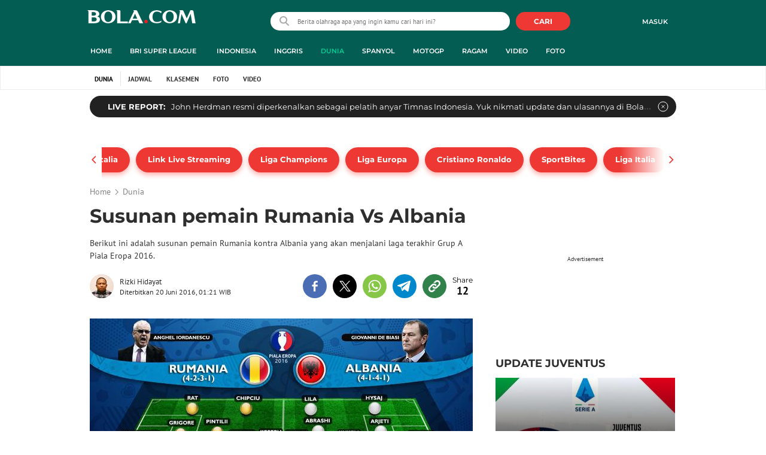

--- FILE ---
content_type: text/html; charset=UTF-8
request_url: https://www.bola.com/dunia/read/2526602/susunan-pemain-rumania-vs-albania
body_size: 63513
content:
<!DOCTYPE html><html lang="id"><head><title>Susunan pemain Rumania Vs Albania</title><meta charset="utf-8"><meta name="viewport" content="width=device-width, initial-scale=1.0"><meta name="adx:sections" content="dunia"><meta name="title" content="Susunan pemain Rumania Vs Albania"><meta name="description" content="Berikut ini adalah susunan pemain Rumania kontra Albania yang akan menjalani laga terakhir Grup A Piala Eropa 2016."><meta name="keywords" content="Tim Piala Eropa 2016, News Piala Eropa 2016, Piala Eropa 2016, Rumania vs Albania"><meta content="index,follow" name="googlebot-news">
<meta content="index,follow" name="googlebot">
<meta name="robots" content="index,follow">
<meta content="Bola.com" name="author">
<meta content="In-Id" http-equiv="content-language">
<meta content="id" name="language">
<meta content="id" name="geo.country">
<meta content="Indonesia" name="geo.placename">
<meta http-equiv="Content-Security-Policy" content="upgrade-insecure-requests">
<meta name="ahrefs-site-verification" content="f0fc43bd1544ebba3e78fc1e77762d498b5372669d65bdbcf5752af599a5d05b">
<meta name="msvalidate.01" content="AB164098494B4EF9CD5F4674201809B8">
<meta name="msvalidate.01" content="8A609C27D3037D0B7DB2F607B5A691B8">
<meta content="7ICmynlB-qVbwPWxU9z3gWcaj4A" name="alexaVerifyID">
<meta name="p:domain_verify" content="71afac4b04c9a2865e98b48664490a79">
<!-- Start FB Instant Article Claim Url--><meta property="fb:pages" content="727534940671821">
<!-- EOF  FB Instant Article Claim Url--><link rel="preconnect" href="https://securepubads.g.doubleclick.net">
<meta name="robots" content="max-image-preview:large">
<meta property="article:published_time" content="2016-06-20T01:21:21+07:00">
<script type="application/ld+json">[{"@context":"https:\/\/schema.org","@type":"NewsArticle","headline":"Susunan pemain Rumania Vs Albania","image":["https:\/\/cdn1-production-images-kly.akamaized.net\/ZTR8xMMwrxupKPsz_lS-QjKDDcY=\/1280x720\/smart\/filters:quality(75):strip_icc()\/kly-media-production\/medias\/1267304\/original\/061260800_1466159137-line_up_Rumania_Vs_Albania.jpg"],"datePublished":"2016-06-20T01:21:21+07:00","dateModified":"2016-06-20T01:21:21+07:00","author":[{"@type":"Person","name":"Rizki Hidayat","url":"https:\/\/www.bola.com\/author\/Rizki.Hidayat"}]},{"@context":"https:\/\/schema.org","@type":"BreadcrumbList","itemListElement":[{"@type":"ListItem","position":"1","name":"Bola","item":"https:\/\/www.bola.com"},{"@type":"ListItem","position":"2","name":"Dunia","item":"https:\/\/www.bola.com\/dunia"},{"@type":"ListItem","position":"3","name":"Susunan pemain Rumania Vs Albania","item":"https:\/\/www.bola.com\/dunia\/read\/2526602\/susunan-pemain-rumania-vs-albania"}]}]</script><meta property="og:site_name" content="bola.com"><meta property="og:url" content="https://www.bola.com/dunia/read/2526602/susunan-pemain-rumania-vs-albania"><meta property="og:title" content="Susunan pemain Rumania Vs Albania"><meta property="og:description" content="Berikut ini adalah susunan pemain Rumania kontra Albania yang akan menjalani laga terakhir Grup A Piala Eropa 2016."><meta property="article:modified_time" content="2016-06-20T01:21:21+07:00"><meta property="og:updated_time" content="2016-06-20T01:21:21+07:00"><meta property="fb:app_id" content="441160097212381"><meta property="og:type" content="article"><meta property="og:image" content="https://cdn1-production-images-kly.akamaized.net/vzMMPWC8V53T1H47JP_sKWe12ik=/1200x675/smart/filters:quality(75):strip_icc():format(jpeg)/kly-media-production/medias/1267304/original/061260800_1466159137-line_up_Rumania_Vs_Albania.jpg"><meta name="twitter:card" content="summary_large_image"><meta name="twitter:site" content="@bolacomID"><meta name="twitter:creator" content="@bolacomID"><meta name="twitter:title" content="Susunan pemain Rumania Vs Albania"><meta name="twitter:description" content="Berikut ini adalah susunan pemain Rumania kontra Albania yang akan menjalani laga terakhir Grup A Piala Eropa 2016."><meta name="twitter:image" content="https://cdn1-production-images-kly.akamaized.net/vzMMPWC8V53T1H47JP_sKWe12ik=/1200x675/smart/filters:quality(75):strip_icc():format(jpeg)/kly-media-production/medias/1267304/original/061260800_1466159137-line_up_Rumania_Vs_Albania.jpg"><meta name="twitter:domain" content="bola.com"><meta name="twitter:url" content="https://www.bola.com/dunia/read/2526602/susunan-pemain-rumania-vs-albania"><script>window.adblockExists=true;</script><script defer async src="https://cdn-production-assets-kly.akamaized.net/builds/advertisement.df330292.js"></script><link rel="dns-prefetch" href="//cdn0-production-assets-kly.akamaized.net"><link rel="dns-prefetch" href="//cdn1-production-assets-kly.akamaized.net"><link rel="dns-prefetch" href="//cdn0-production-images-kly.akamaized.net"><link rel="dns-prefetch" href="//cdn1-production-images-kly.akamaized.net"><link rel="dns-prefetch" href="//cdn-a.production.vidio.static6.com"><link rel="dns-prefetch" href="https://sync.1rx.io"><link rel="dns-prefetch" href="https://ssbsync-global.smartadserver.com"><link rel="dns-prefetch" href="https://targeting.unrulymedia.com"><link rel="dns-prefetch" href="https://code.jquery.com"><link rel="dns-prefetch" href="https://ib.adnxs.com"><link rel="dns-prefetch" href="https://ads.adnuntius.delivery"><link rel="dns-prefetch" href="https://search.spotxchange.com"><link rel="dns-prefetch" href="https://htlb.casalemedia.com"><link rel="dns-prefetch" href="https://plenty.vidio.com"><link rel="dns-prefetch" href="https://imasdk.googleapis.com"><link rel="dns-prefetch" href="https://googleads.g.doubleclick.net"><link rel="dns-prefetch" href="https://prg-apac.smartadserver.com"><link rel="dns-prefetch" href="https://emtek-d.openx.net"><link rel="dns-prefetch" href="https://static-web.prod.vidiocdn.com"><link rel="dns-prefetch" href="https://static-playback.prod.vidiocdn.com"><link rel="dns-prefetch" href="https://ads.pubmatic.com"><link rel="dns-prefetch" href="https://www.googletagmanager.com"><link rel="dns-prefetch" href="https://scripts.jixie.media"><link rel="alternate" type="application/rss+xml" href="https://feed.bola.com/rss/dunia" data-cache-key="https_bola.com:bump:xhp_ui__rss_discover:b5e35bce15b0006841fd87a018e73c2b:567" data-cache-ttl="5" data-component-name="ui:rss-discover"><link rel="alternate" type="application/rss+xml" href="https://feed.bola.com/rss/indonesia"><link rel="alternate" type="application/rss+xml" href="https://feed.bola.com/rss/inggris"><link rel="alternate" type="application/rss+xml" href="https://feed.bola.com/rss/spanyol"><link rel="alternate" type="application/rss+xml" href="https://feed.bola.com/rss/moto-gp"><link rel="alternate" type="application/rss+xml" href="https://feed.bola.com/rss/ragam"><link rel="alternate" type="application/rss+xml" href="https://feed.bola.com/rss/photo"><link rel="preconnect" href="https://cdn-production-assets-kly.akamaized.net/assets/fonts/bola/Montserrat/Montserrat-Regular.ttf" crossorigin /><link rel="preconnect" href="https://cdn-production-assets-kly.akamaized.net/assets/fonts/bola/Montserrat/Montserrat-Bold.ttf" crossorigin /><link rel="preconnect" href="https://cdn-production-assets-kly.akamaized.net/assets/fonts/mobile_bola/PT-Sans/pt-sans-v9-latin-regular.ttf" crossorigin /><link rel="canonical" href="https://www.bola.com/dunia/read/2526602/susunan-pemain-rumania-vs-albania"><link rel="amphtml" href="https://www.bola.com/amp/2526602/susunan-pemain-rumania-vs-albania" data-component-name="amp:html:link"><link rel="apple-touch-icon" sizes="57x57" href="https://cdn-production-assets-kly.akamaized.net/assets/images/bola/favicons/apple-touch-icon-57x57.png?v=3"><link rel="apple-touch-icon" sizes="60x60" href="https://cdn-production-assets-kly.akamaized.net/assets/images/bola/favicons/apple-touch-icon-60x60.png?v=3"><link rel="apple-touch-icon" sizes="72x72" href="https://cdn-production-assets-kly.akamaized.net/assets/images/bola/favicons/apple-touch-icon-72x72.png?v=3"><link rel="apple-touch-icon" sizes="76x76" href="https://cdn-production-assets-kly.akamaized.net/assets/images/bola/favicons/apple-touch-icon-76x76.png?v=3"><link rel="apple-touch-icon" sizes="114x114" href="https://cdn-production-assets-kly.akamaized.net/assets/images/bola/favicons/apple-touch-icon-114x114.png?v=3"><link rel="apple-touch-icon" sizes="120x120" href="https://cdn-production-assets-kly.akamaized.net/assets/images/bola/favicons/apple-touch-icon-120x120.png?v=3"><link rel="apple-touch-icon" sizes="144x144" href="https://cdn-production-assets-kly.akamaized.net/assets/images/bola/favicons/apple-touch-icon-144x144.png?v=3"><link rel="apple-touch-icon" sizes="152x152" href="https://cdn-production-assets-kly.akamaized.net/assets/images/bola/favicons/apple-touch-icon-152x152.png?v=3"><link rel="apple-touch-icon" sizes="180x180" href="https://cdn-production-assets-kly.akamaized.net/assets/images/bola/favicons/apple-touch-icon-180x180.png?v=3"><link rel="icon" type="image/png" href="https://cdn-production-assets-kly.akamaized.net/assets/images/bola/favicons/favicon-32x32.png?v=3" sizes="32x32"><link rel="icon" type="image/png" href="https://cdn-production-assets-kly.akamaized.net/assets/images/bola/favicons/android-chrome-192x192.png?v=3" sizes="192x192"><link rel="icon" type="image/png" href="https://cdn-production-assets-kly.akamaized.net/assets/images/bola/favicons/favicon-96x96.png?v=3" sizes="96x96"><link rel="icon" type="image/png" href="https://cdn-production-assets-kly.akamaized.net/assets/images/bola/favicons/favicon-16x16.png?v=3" sizes="16x16"><link rel="manifest" href="https://cdn-production-assets-kly.akamaized.net/assets/images/bola/favicons/manifest.json?v=3"><link rel="shortcut icon" href="https://cdn-production-assets-kly.akamaized.net/assets/images/bola/favicons/favicon.ico?v=3"><meta name="msapplication-TileColor" content="#da532c"><meta name="msapplication-TileImage" content="https://cdn-production-assets-kly.akamaized.net/assets/images/bola/favicons/mstile-144x144.png?v=3"><meta name="msapplication-config" content="https://cdn-production-assets-kly.akamaized.net/assets/images/bola/favicons/browserconfig.xml?v=3"><meta name="theme-color" content="#ffffff"><link rel="stylesheet" type="text/css" href="https://cdn-production-assets-kly.akamaized.net/builds/bola.e95a1247.css" /><link rel="preload" as="style" onload="this.onload=null;this.rel='stylesheet'" id="custom-style" type="text/css" href="https://cdn-production-assets-kly.akamaized.net/custom_scripts/20251212145808.desktop.bola.css" /><noscript><link rel="stylesheet" href="https://cdn-production-assets-kly.akamaized.net/custom_scripts/20251212145808.desktop.bola.css" id="custom-style"></noscript><script>function ready(fn) {if (document.readyState != 'loading'){fn();} else {document.addEventListener('DOMContentLoaded', fn);}}</script><script src="https://ajax.googleapis.com/ajax/libs/jquery/2.1.0/jquery.min.js"></script><script type="text/javascript" data-component-name="script:local-jquery">window.jQuery || document.write("<script src='https://www.bola.com/assets/javascripts/vendor/jquery.min.js'><\/script>"); </script><script>window.dataLayer = window.dataLayer || [];</script><script type="text/javascript">var liputan6_id_site_id = "5";
var liputan6_id_client_id = "7";
var liputan6_id_client_token = "061a0cc36a8b8fff0399ba98347ae2a3";</script><script>(function(w,d,s,l,i){w[l]=w[l]||[];w[l].push({'gtm.start':
new Date().getTime(),event:'gtm.js'});var f=d.getElementsByTagName(s)[0],
j=d.createElement(s),dl=l!='dataLayer'?'&l='+l:'';j.async=true;j.src=
'https://www.googletagmanager.com/gtm.js?id='+i+dl;f.parentNode.insertBefore(j,f);
})(window,document,'script','dataLayer','GTM-WCLF9JK');</script><!--[if lte IE 8]><script   type="text/javascript" src="https://cdn-production-assets-kly.akamaized.net/builds/html5shiv.8d229fe9.js"></script><![endif]--><script type="text/javascript"> window.kmklabs = {};  window.kmklabs.env = 'production';  window.kmklabs.baseAssetsUrl = 'https://cdn-production-assets-kly.akamaized.net/assets';  window.kmklabs.gtm = {"articleId":2526602,"articleTitle":"susunan-pemain-rumania-vs-albania","category":"article","editors":"Rizki Hidayat","editorialType":"editorial","embedVideo":"no","pageTitle":"Susunan Pemain Rumania Vs Albania - Dunia Bola.com","publicationDate":"2016-06-20","publicationTime":"01:21:21","subCategory":"dunia","subSubCategory":"dunia","tag":"Rumania vs Albania|Piala Eropa 2016|News Piala Eropa 2016|Tim Piala Eropa 2016","authors":{"type":"author","names":"Rizki Hidayat"},"numberOfWords":134,"enabled":true,"log":false,"imageCreation":false,"type":"TextTypeArticle","videos":[],"photos":{"photo_1":{"photo_id":1267304,"create_date":"17-06-2016","photographer":"Adreanus Titus","photo_type":"article"}},"partner":"","isSEO":false,"reporters":"Rizki Hidayat","photographers":"Adreanus Titus","isLiveReport":false,"liveReportTag":"","brand":"","videoSource":"","content_ai":0,"isTableOfContent":false,"nais_creator":"","isArticleReference":false,"team_id":"","special_content_id":"","isFeature":false};  window.kmklabs.visitor = {"publicationDate":"2016-06-20","publicationTime":"01:21:21","tag":["rumania vs albania","piala eropa 2016","news piala eropa 2016","tim piala eropa 2016"],"subCategory":"dunia","subSubCategory":"","type":"TextTypeArticle","pageType":"ReadPage","age":"","gender":"","title":"susunan-pemain-rumania-vs-albania","platform":"Desktop","site":"bola.com","isAdultContent":false};  window.kmklabs.platform = 'Desktop';  window.kmklabs.pageType = 'ReadPage';  window.kmklabs.channel = {"id":567,"name":"Dunia","full_slug":"dunia"};  window.kmklabs.listSubChannel = [];  window.kmklabs.category = {"id":567,"name":"Dunia","full_slug":"dunia"};  window.kmklabs.article = {"id":2526602,"title":"Susunan pemain Rumania Vs Albania","type":"TextTypeArticle","shortDescription":"Berikut ini adalah susunan pemain Rumania kontra Albania yang akan menjalani laga terakhir Grup A Piala Eropa 2016.","keywords":"Tim Piala Eropa 2016,News Piala Eropa 2016,Piala Eropa 2016,Rumania vs Albania","isAdvertorial":false,"isMultipage":false,"isAdultContent":false,"isDisableinteractions":null,"verifyAge":false,"publishDate":"2016-06-20 01:21:21","main_keyword":""};  window.kmklabs.site = 'bola.com';  window.kmklabs.dmpSegments = []; window.kmklabs.multiplePageCount = 1; window.kmklabs.tag = {"is_topic":false,"name":"Rumania vs Albania|Piala Eropa 2016|News Piala Eropa 2016|Tim Piala Eropa 2016","slug":"rumania-vs-albania|piala-eropa-2016|news-piala-eropa-2016|tim-piala-eropa-2016","topic_type":""}; window.gaPrefix = "ReadPage::Dunia";
 window.kmklabs.toggle = {"disableVirtualpvPhoto":false,"lip6DelayPaging":false,"checkDuplicateCms":false,"cmsCheckAllTag":false,"lip6NoPageLoad":true,"disableVirtualPVFimela":true,"editorForMediaDescription":true,"updateGaLiputan":true,"parameterURL":true,"parameterURLIndex":false,"adminOtosiaSubdomain":false,"multipleAISource":true,"newLiveReport":true,"autoSaveArticle":true,"newRuleRatingRecipe":false,"liputan62025Theme":true,"liputan62025ThemeByParam":false,"enableSmartSearch":true,"seamlessPaging":true,"pagination2Page":true}; </script><script defer  type="text/javascript" src="https://cdn-production-assets-kly.akamaized.net/builds/gtm.baead07e.js"></script><script type="text/javascript"><!-- Page-hiding snippet (recommended)  -->
(function(a,s,y,n,c,h,i,d,e){s.className+=' '+y;h.start=1*new Date;
h.end=i=function(){s.className=s.className.replace(RegExp(' ?'+y),'')};
(a[n]=a[n]||[]).hide=h;setTimeout(function(){i();h.end=null},c);h.timeout=c;
})(window,document.documentElement,'async-hide','dataLayer',4000,
{'GTM-T8TZLMM':true});


(function(i,s,o,g,r,a,m){i['GoogleAnalyticsObject']=r;i[r]=i[r]||function(){
(i[r].q=i[r].q||[]).push(arguments)},i[r].l=1*new Date();a=s.createElement(o),
m=s.getElementsByTagName(o)[0];a.async=1;a.src=g;m.parentNode.insertBefore(a,m)
})(window,document,'script','https://www.google-analytics.com/analytics.js','ga');

ga('create', 'UA-47200845-28', 'auto', {allowLinker: true, cookieDomain: 'bola.com'});
ga('require', 'linkid', 'linkid.js');
ga('require', 'displayfeatures');
ga('require', 'GTM-T8TZLMM');
// ga('kmkGATracker.send', 'pageview', url);


(function() {
var url = location.pathname + location.search;

window.kmklabs = window.kmklabs || window.info;

  if(window.kmklabs && window.kmklabs.article) {
    if(window.kmklabs.article.isAdvertorial) {
      url += '?adv=1';
    }
  }
/*
 ga('create', 'UA-47200845-28', 'auto');
 ga('send', 'pageview', url);
*/

window.kmklabs.featureToggle = {};
window.kmklabs.featureToggle.gaSendPageview = false;
window.kmklabs.featureToggle.gaSendEventNative = false;

})();

$('.navbar--top--logo__image').attr('src', 'https://cdn1-production-assets-kly.akamaized.net/logos/417/original/072063500_1651332499-logo-bola-new-mobile.png');

document.addEventListener("DOMContentLoaded", function() {
    if (window.kmklabs?.gtm?.pageTitle === 'home') {
        const __innerContainer = document.querySelector('.container-article-bottom .inner-container-article');
        const __wsc = document.querySelector('.wsc[data-position="1"]');
        
        // Prepend WSC element
        if (__innerContainer && __wsc) {
            __innerContainer.prepend(__wsc);
        }
    }

    const __element = document.querySelector('.container-aside-bottom');
    const __elements = document.querySelectorAll('.content-promotion--sts__wrapper[data-position="STS1"] .article-snippet--small__item');
    const __element2 = __elements[__elements.length - 1];

    if (!__element || __element2 === undefined) {
        return;    
    }

    const __positionElement = __element.getBoundingClientRect().top + window.scrollY;
    const __positionElement2 = __element2.getBoundingClientRect().top + window.scrollY;

    let __additionalMargin = 0;
    if (window.kmklabs?.gtm?.pageTitle === 'home') {
        //__additionalMargin = 270;
    }

    if (__positionElement <= (__positionElement2+130+__additionalMargin)) {
        var __marginTop = (130 + __positionElement2) - __positionElement;
        __element.setAttribute('style', 'margin-top: '+ __marginTop +'px;');
    }

});

</script>

<style>
#div-gpt-ad-bolacom-billboard-oop,
.article-ad.article-ad_ad-lb,
.channel-ad.channel-ad_ad-lb,
#div-gpt-ad-sc-paging-placeholder {
    /*background-color: #FFFFFF;*/
}
#div-gpt-ad-bolacom-billboard-oop {
    min-height: 200px;
    min-width: 980px;
}
#div-gpt-ad-bolacom-lb {
    background-color: #FFFFFF;
    min-height: 250px;
    min-width: 970px;
    display: flex;
}
.article-ad.article-ad_ad-lb,
.channel-ad.channel-ad_ad-lb {
    min-height: 250px;
    min-width: 970px;
}
#div-gpt-ad-sc-paging-placeholder,
div#div-gpt-ad-sc-placeholder {
    min-height: 270px;
    min-width: 270px;
}
</style>

<style>body{font-family: "PT Sans", arial, sans-serif !important;}</style>

<style>
@font-face{font-family:Montserrat;src:url('https://preview-kly.akamaized.net/fonts/Montserrat/Montserrat-Regular.ttf') format('truetype');font-weight:400;font-style:normal}@font-face{font-family:Montserrat;src:url('https://preview-kly.akamaized.net/fonts/Montserrat/Montserrat-Medium.ttf') format('truetype');font-weight:500;font-style:normal}@font-face{font-family:Montserrat;src:url('https://preview-kly.akamaized.net/fonts/Montserrat/Montserrat-SemiBold.ttf') format('truetype');font-weight:600;font-style:normal}@font-face{font-family:Montserrat;src:url('https://preview-kly.akamaized.net/fonts/Montserrat/Montserrat-Bold.ttf') format('truetype');font-weight:700;font-style:normal}#photo-gallery-latest .box--header .box--header__title,#photo-gallery-latest .gallery .gallery--grid .gallery--grid__item .gallery--grid--photo .gallery--grid--photo__title .gallery--grid--photo__title-link,#popular-articles .box--header .box--header__title,.adult-popup__age,.adult-popup__header,.adult-popup__message,.adult-popup__next,.adult-popup__quit,.article-content-body__item-break-index,.article-content-body__item-title,.article-snippet--big__link,.article-snippet--numbered__category,.article-snippet--numbered__number,.article-snippet--numbered__wrapper,.article-snippet--small__title,.articles--featured--item__category,.articles--grid--item__category,.articles--headlines--item__media-count,.articles--headlines--item__title,.articles--index-button__link,.articles--iridescent-list--photo-item__category,.articles--iridescent-list--photo-item__title,.articles--iridescent-list--popular-photos-item__bottom-title,.articles--iridescent-list--popular-photos-item__main-title,.articles--iridescent-list--popular-photos-item__title,.articles--iridescent-list--popular-videos-item__bottom-link,.articles--iridescent-list--popular-videos-item__main-link,.articles--iridescent-list--popular-videos-item__title,.articles--iridescent-list--text-item__category,.articles--iridescent-list--text-item__title,.articles--iridescent-list--text-item__title-link .articles--iridescent-list--text-item__title-link-text,.articles--iridescent-list--video-item__category,.articles--iridescent-list--video-item__title,.articles--media-layer__count,.articles--rows--item__category,.articles--rows--item__title,.articles--search-filter__list-wrapper,.articles--search-filter__title-text,.asides--livestreaming--list-item__link,.asides--livestreaming--list-item__live,.asides--livestreaming--list-item__title,.asides--livestreaming__button,.asides--livestreaming__see-all,.asides--livestreaming__title,.asides--trending-tags .tag-snippet .tag-snippet__link,.authentication--login__heading,.authentication--login__social-media-title,.authentication--password-reset--form__submit,.authentication--password-reset__header,.authentication--password-reset__header_success,.authentication--popup__header,.authentication--register__heading,.authentication--register__social-media-title,.autocorrect,.baca-juga,.baca-juga .baca-juga__list li a,.baca-juga__header,.back-link__item-channel,.back-link__item-title,.box--header__title,.breaking-news,.breaking-news-with-brand__content-text,.categories-indeks .ui-datepicker,.comments--form__submit,.comments--header__title,.comments--list--item__author-link,.comments--list--item__dislike-count,.comments--list--item__like-count,.content-promotion--header-stm__title,.content-promotion--header-sts__title,.content-promotion--stm__link,.content-promotion--sts__title,.content-promotion__sportylife .article-snippet--big__link,.content-promotion__sportylife .article-snippet--small__title .article-snippet__link,.content-promotion__sportylife .content-promotion--header-sts__link-title,.desktop--header__title,.desktop--header__title-text,.enamplus-gateway__logo,.enamplus-gateway__title,.error-message--popular-articles__text-title,.error-message--popular-articles__title,.error-message__button,.error-message__caption,.footer,.footer--nav-list,.form-group,.form-group .form-label,.form-group .form-submit,.gallery--grid--photo__count,.gallery--grid--photo__title-link,.gallery--grid--video__title-link,.gallery--headlines--aside--photo__count,.gallery--headlines--aside--photo__figure-caption,.gallery--headlines--aside--photo__figure-caption-link,.gallery--headlines--aside--video__figure-caption-link,.gallery--headlines--featured--photo__caption,.gallery--headlines--featured--photo__count,.gallery--headlines--featured--video__caption,.heading-bar h2,.heading-bar h3,.heading-bar h5,.headline--bottom-slider__item_title,.headline--bottom-slider__title,.headline--livestreaming__live,.headline--livestreaming__main-title,.headline--main__related-item-link,.headline--main__related-title,.headline--main__title,.hentry .related-news header.title h2,.highlights-grid-item__header-date,.highlights-grid-item__header-league,.highlights-grid-item__title-wrap,.highlights-slider-item__header-date,.highlights-slider-item__header-league,.highlights-slider-item__title-wrap,.highlights-slider__header-link,.highlights-slider__header-title,.indeks--channel-filter,.indeks-header-timespan-arrow,.indeks-header-timespan-arrow-active,.indeks-header-title,.live--streaming__title,.live--streaming__versus,.livereport--breaking-news,.livereport--headline__description,.livereport--headline__head__content__date,.livereport--headline__head__content__logo,.livereport--headline__head__content__title,.livereport--key-moment__head-title,.livereport--key-moment__list-item,.livereport--streamline__clock,.livereport--streamline__content p,.livereport--streamline__copylink,.livereport--streamline__copylink--success,.livereport--streamline__date,.livereport--streamline__link,.livereport--streamline__title,.livereport-gateway--item__header-title,.livereport-gateway--item__list-item--date,.livereport-gateway--item__list-item--desc,.livereport-gateway--item__list-item--title,.livereport-gateway--item__read-more--link,.livereport-gateway--item__time,.livereport-gateway--main__content__date,.livereport-gateway--main__content__logo,.livereport-gateway--main__content__title,.livereports--list--item__tag,.livereports--list--item__title,.navbar--menu--item__link,.navbar--menu--item__more-item-link,.navbar--menu--item__more-sub-menu .navbar--menu--item__link,.navbar--top--network-grid__connect-title,.navbar--top--network-grid__network-title,.navbar--top--search__icon,.navbar--top--user-dropdown__login,.photo--new-berita-terkini .box--header .box--header__title,.photo--new-berita-terkini .gallery .gallery--grid .gallery--grid__item .gallery--grid--photo .gallery--grid--photo__title .gallery--grid--photo__title-link,.photogalleries.index.category-photo .gallery--headlines--featured--photo__caption,.popular--photo__title-link,.popular--video__title-link,.profile--activity__title,.profile--article--figure__duration,.profile--article--figure__icon-photo,.profile--article--header__title,.profile--article--header_big .profile--article--header__title,.profile--articles__title,.profile--form__group,.profile--form__title,.profile-articles .media-heading a,.profile__button,.profile__change-banner,.profile__fullname,.promotion-link__item-channel,.promotion-link__item-title,.reactions--item__count,.reactions__title,.read-page--credits__header,.read-page--header--title,.read-page--photo-tag--header__title,.read-page--social-share__header,.read-page--social-share__share-count-label,.recommendations--grid--item__box-title,.recommendations--list--item__link,.recommendations__title,.related-news__box-title,.related-news__title,.relateds-slow--grid--item__box-title,.relateds-slow--list--item__link,.relateds-slow__title,.search-not-found__notice,.search-popup,.search-results__header-text,.simple-pagination__next-link,.simple-pagination__page-number .simple-pagination__page-number-link_active,.simple-pagination__page-number-link,.tags--article--grid--header__title,.tags--article--row--header__category-link,.tags--article--row--header__title,.tags--aside-filter__container .tags--aside-filter__time-title,.tags--aside-filter__container ul,.tags--aside-gallery--item_foto .tags--aside-gallery--item__title,.tags--aside-gallery__media,.tags--aside-gallery_foto .tags--aside-gallery__media,.tags--aside-gallery_video .tags--aside-gallery--item__title,.tags--box,.tags--box--item__name,.tags--header__title,.tags--quick-links__item,.tags--snippet__link .tags--snippet__name,.tags--tab,.topics--aside--relateds--item__title,.topics--aside--relateds__title-header,.topics--header-aside__detail .topics--header-aside__title,.topics--popover__more-link,.topics--popover__title,.topics--popover__type,.trending-prominences--item__title,.trending-prominences--list__title,.widget,.widget--articles--item__title,.widget--navbar--item__link,.widget--navbar__btn-next-link,.widget-article .widget-item .images-count,.widget-article .widget-title h3,a.article-snippet__link,a.ui--a.articles--iridescent-list--photo-item__overlay-link,header.title h3{font-family:Montserrat,"PT Sans",arial,sans-serif!important}
</style>

<script>; window.gaSendEvent = function(event, category, action, label, fieldsObject) {
    window.ga && window.ga('kmkGATracker.send', 'event', category, action, label, fieldsObject);
}; window.clickEvent = function (category, action, label){
    window.ga && window.ga('kmkGATracker.send','event', category, action, label);
}; </script><style>
    div.advertisement-placeholder {
        text-align: center;
        padding-bottom: 20px;
        display: flex;
        flex-direction: column;
        justify-content: center;
    }
    div.advertisement-text p {
        margin: 0;
        font-family: Open Sans;
        font-style: normal;
        font-weight: normal;
        font-size: 10px;
        line-height: 20px;
        color: #999999;
    }
    div.advertisement-banner {
        margin: 0px auto;
    }
    div#div-gpt-ad-sc-placeholder, div#div-gpt-ad-sc-paging-placeholder {
        min-height: 270px;
    }
    div#div-gpt-ad-hp-placeholder, div#div-gpt-ad-hp2-placeholder {
        min-height: 620px;
    }
    div#div-gpt-ad-sc-placeholder div.advertisement-banner {
        margin: 0px auto;
    }
    div#div-gpt-ad-mgid-inarticle-placeholder{
        background: #F5F5F5;
        padding-bottom: unset !important;
        min-height: 225px;
    }
    div#div-gpt-ad-mgid-underarticle-placeholder{
        background: #F5F5F5;
        padding-bottom: unset !important;
        min-height: 480px;
    }
</style></head><body class="articles show category-dunia immersive"><noscript><iframe src="https://www.googletagmanager.com/ns.html?id=GTM-WCLF9JK" height="0" width="0" style="display:none;visibility:hidden"></iframe></noscript><div id="fb-root"></div><div id="modal-login" role="dialog" class="modal fade" aria-hidden="true"></div><!-- temporary make this to xbt block, cause there still no asset for popup in clickdoctor --><div class="authentication--popup" data-component-name="desktop:authentication:popup"><div class="authentication--popup__background"></div><div class="authentication--popup__content"><div class="authentication--popup__header">Sukses</div><div class="authentication--popup__image"></div><p class="authentication--popup__info"></p><div class="authentication--popup__close" id="popup-close"><i class="i-close-login"></i></div></div></div>
          <!-- START KLY BILLBOARD -->
          <!-- /36504930/www.bola.com/dfp-billboard -->
          <div id='div-gpt-ad-bolacom-billboard-oop' data-info='ad'></div>
          <!-- END KLY BILLBOARD -->
        <div class="container-wrapper"><header class="site-header fixed-header" role="banner"><div class="js-header-wrapper"><div class="navbar--top" role="navigation" data-component="desktop:navbar:top" data-component-name="desktop:navbar:top"><div class="navbar--top__wrapper"><script id="js_channelName" type="text/json">"Dunia"</script><div id="user-menu-container" data-login-url="https://www.liputan6.id/login/application?client_id=4&amp;client_secret=78ba6e06431d9b58194e4c63627db5b0&amp;thirdparty=1&amp;redirect=https%3A%2F%2Fwww.bola.com%2Fauth%2Fyouniverse%2Fsuccess" class="navbar--top__user-menu top-user-menu"><ul class="navbar-right woi-shared-header-menu"></ul></div><p class="navbar--top--logo__site-title" itemprop="name" data-cache-key="https_bola.com:bump:207f21411ec197eade52d8c36169d485::top-logo-logo::0" data-cache-ttl="120" data-component-name="desktop:navbar:top:logo"><a class="navbar--top--logo__link" itemprop="url" href="https://www.bola.com"><img class="navbar--top--logo__image" src="https://cdn1-production-assets-kly.akamaized.net/logos/417/original/074413400_1743990287-088312500_1689840195-bolacom.png" alt="logo">bola</a></p><div class="navbar--top--search" data-component-name="desktop:navbar:top:search"><form id="search" class="navbar--top--search__form" role="search" method="get" action="https://www.bola.com/search" autocomplete="off"><input class="navbar--top--search__input" type="text" value="" name="q" id="q" placeholder="Berita olahraga apa yang ingin kamu cari hari ini?" maxlength="100"><i class="i-search-2 navbar--top--search__left-icon"></i><button class="navbar--top--search__button" type="submit"><i class="navbar--top--search__icon i-search"></i><span class="navbar--top--search__icon">CARI</span></button><div class="navbar--top--search__context-menu"><div class="navbar--top--search__context-menu-autocomplete" style="display:none;"></div><div class="navbar--top--search__context-menu-instant-search" style="display:none;"></div><div class="navbar--top--search__context-menu-history" style="display:none;"></div><div class="navbar--top--search__context-menu-popular" style="display:none;"></div></div></form></div></div></div></div><div class="navbar--menu " data-slim="true" data-component="desktop:navbar:menu" data-cache-key="https_bola.com:bump:xhp_desktop__navbar__menu:b7dcfa4e5fae025e25591870358108bd:35:App\Publishing\Lib\Collections\Categories\Navigation:bola::94128f136c92f00f9c07709d6e40b140:cat_id#567" data-cache-ttl="120" data-component-name="desktop:navbar:menu"><div class="container navbar--menu__list-wrapper js-parent-more-menu"><ul class="navbar--menu__list js-more-menu js-top-nav-list"><li id="logo-slim-list-item" class="navbar--menu--item navbar--menu--item_logo-slim"><a class="navbar--menu--item__link navbar--menu--item__link_logo-slim js-navbar-item-slim-link" href="https://www.bola.com" title="home" aria-label="home menu"><i class="i-logo-slim navbar--menu__logo-slim"></i></a></li><li id="channel-all" class="navbar--menu--item"><a class="navbar--menu--item__link js-navbar-item-link" href="https://www.bola.com" title="home" aria-label="home menu">Home</a></li><li id="category-423" class="navbar--menu--item" data-component-name="desktop:navbar:menu:item"><a class="ui--a js-navbar-channel navbar--menu--item__link js-navbar-item-link" href="https://www.bola.com/indonesia" title="Indonesia" data-channel="Indonesia" data-gtm-channel="indonesia" aria-label="indonesia menu">Indonesia</a></li><li id="category-420" class="navbar--menu--item" data-component-name="desktop:navbar:menu:item"><a class="ui--a js-navbar-channel navbar--menu--item__link js-navbar-item-link" href="https://www.bola.com/inggris" title="Inggris" data-channel="Inggris" data-gtm-channel="inggris" aria-label="inggris menu">Inggris</a></li><li id="category-567" class="navbar--menu--item" data-component-name="desktop:navbar:menu:item"><a class="ui--a js-navbar-channel navbar--menu--item__link js-navbar-item-link navbar--menu--item__link_active" href="https://www.bola.com/dunia" title="Dunia" data-channel="Dunia" data-gtm-channel="dunia" aria-label="dunia menu">Dunia</a></li><li id="category-421" class="navbar--menu--item" data-component-name="desktop:navbar:menu:item"><a class="ui--a js-navbar-channel navbar--menu--item__link js-navbar-item-link" href="https://www.bola.com/spanyol" title="Spanyol" data-channel="Spanyol" data-gtm-channel="spanyol" aria-label="spanyol menu">Spanyol</a></li><li id="category-485" class="navbar--menu--item" data-component-name="desktop:navbar:menu:item"><a class="ui--a js-navbar-channel navbar--menu--item__link js-navbar-item-link" href="https://www.bola.com/moto-gp" title="MotoGP" data-channel="MotoGp" data-gtm-channel="moto-gp" aria-label="motogp menu">MotoGP</a></li><li id="category-486" class="navbar--menu--item" data-component-name="desktop:navbar:menu:item"><a class="ui--a js-navbar-channel navbar--menu--item__link js-navbar-item-link" href="https://www.bola.com/ragam" title="Ragam" data-channel="Ragam" data-gtm-channel="ragam" aria-label="ragam menu">Ragam</a></li><li id="category-419" class="navbar--menu--item" data-component-name="desktop:navbar:menu:item"><a class="ui--a js-navbar-channel navbar--menu--item__link js-navbar-item-link" href="https://enamplus.liputan6.com/bola" title="Video" data-channel="Video" data-gtm-channel="video" aria-label="video menu">Video</a></li><li id="category-418" class="navbar--menu--item" data-component-name="desktop:navbar:menu:item"><a class="ui--a js-navbar-channel navbar--menu--item__link js-navbar-item-link" href="https://www.bola.com/photo" title="Foto" data-channel="Photo" data-gtm-channel="photo" aria-label="foto menu">Foto</a></li></ul><div class="navbar--menu__right-panel"><div class="navbar--menu__search-wrapper"><div class="navbar--menu__search-button"><i class="navbar--menu__search-icon i-search-2"></i></div><div class="navbar--menu__search-form-container"><form id="search" class="navbar--menu__search-form" role="search" method="get" action="https://www.bola.com/search"><input class="navbar--menu__search-input" type="text" value="" name="q" id="q" placeholder="Cari di bola.com" autocomplete="off"></form></div></div></div></div></div></header><section id="breaking-news" class="breaking-news breaking-news_hide" data-component="desktop:breaking-news" data-cache-key="https_bola.com:bump:xhp_desktop__breaking_news::c4cbec2ba344b13f7b1700c0185b5055::567" data-cache-ttl="4" data-component-name="desktop:breaking-news"><div class="breaking-news__container"><span class="breaking-news__title">LIVE REPORT:</span><span class="breaking-news__content"><a class="breaking-news__link breaking-news__click" href="https://www.bola.com/tag/john-herdman">John Herdman resmi diperkenalkan sebagai pelatih anyar Timnas Indonesia. Yuk nikmati update dan ulasannya di Bola.com. Klik di sini!</a></span></div><div class="breaking-news__close"><i class="breaking-news__close-icon i-close-circle"></i></div></section><div class="container" id="flash-message"></div><div class="container-fluid"><div id="skinads" data-info="ad"><div class="article-ad article-ad_ad-sl" data-ad-type="sl" data-info="ad" data-component-name="desktop:article-ad"></div><div class="article-ad article-ad_ad-sr" data-ad-type="sr" data-info="ad" data-component-name="desktop:article-ad"><!-- START KLY SKINAD -->
<!-- /36504930/www.bola.com/dfp-skinad -->
<div id='div-gpt-ad-bolacom-skinad-oop' data-info='ad'></div>
<!-- END KLY SKINAD --></div></div></div><div id="billboard-ad" data-info="ad"><div class="article-ad article-ad_ad-lb" data-ad-type="lb" data-info="ad" data-component-name="desktop:article-ad"><!-- START KLY IMMERSIVE -->
  <div id='div-gpt-ad-bolacom-immersive-oop' data-info='ad'></div>
<!-- END KLY IMMERSIVE -->

<!-- START KLY LEADERBOARD -->
<!-- /36504930/www.bola.com/dfp-lb -->
<!-- <div id='div-gpt-ad-bolacom-lb'></div>
<div id='div-gpt-ad-bolacom-lb-direct-oop'></div> -->
<!-- END KLY LEADERBOARD --></div></div><div id="otp" data-info="ad"><div class="article-ad article-ad_ad-otp" data-ad-type="otp" data-info="ad" data-component-name="desktop:article-ad"><!-- REVIVE - www.bola.com - Showcase Outstream -->
<ins data-revive-zoneid="146" data-revive-id="826a5a6d8734276706a6e7f9fac6fabb"></ins>

<!-- START KLY POP UP -->
<!-- /36504930/www.bola.com/dfp-popup -->
<div id='div-gpt-ad-bolacom-popup-oop' data-info='ad'></div>
<!-- END KLY POP UP -->
</br>
<!-- START KLY BALLON -->
<!-- /36504930/www.bola.com/dfp-balloon -->
<div id='div-gpt-ad-bolacom-balloon-oop' style="position:fixed;bottom:0;left:0;z-index: 999;width: 80px;" data-info='ad'></div>
<!-- END KLY BALLON -->

<!-- START KLY NEWSTAG -->
<!-- /36504930/www.bola.com/dfp-newsTag1 -->
<div id='div-gpt-ad-bolacom-newsTag1-oop' data-info='ad'></div>
<!-- END KLY NEWSTAG -->


<!-- START KLY HEADLINE1 -->
<!-- /36504930/www.bola.com/dfp-headline1 -->
<div id='div-gpt-ad-bolacom-dfp-headline1-oop' data-info='ad'></div>
<!-- END KLY HEADLINE1 -->

<!-- START KLY HEADLINE2 -->
<!-- /36504930/www.bola.com/dfp-headline2 -->
<div id='div-gpt-ad-bolacom-dfp-headline2-oop' data-info='ad'></div>
<!-- END KLY HEADLINE2 -->

<!-- START KLY HEADLINE3 -->
<!-- /36504930/www.bola.com/dfp-headline3 -->
<div id='div-gpt-ad-bolacom-dfp-headline3-oop' data-info='ad'></div>
<!-- END KLY HEADLINE3 -->

<!-- START KLY INARTICLE -->
<!-- /36504930/www.bola.com/dfp-inarticle -->
<div id='div-gpt-ad-bolacom-inarticle-oop' data-info='ad'></div>
<!-- END KLY INARTICLE -->

<!-- START KLY NATIVEOUT -->
<!-- /36504930/www.bola.com/dfp-nativeOut1 -->
<div id='div-gpt-ad-bolacom-dfp-nativeOut1-oop' data-info='ad'></div>
<!-- /36504930/www.bola.com/dfp-nativeOut4 -->
<div id='div-gpt-ad-bolacom-dfp-nativeOut4-oop' data-info='ad'></div>
<!-- /36504930/www.bola.com/dfp-nativeOut8 -->
<div id='div-gpt-ad-bolacom-dfp-nativeOut8-oop' data-info='ad'></div>
<!-- /36504930/www.bola.com/dfp-nativeOut12 -->
<div id='div-gpt-ad-bolacom-dfp-nativeOut12-oop' data-info='ad'></div>
<!-- END KLY NATIVEOUT -->

<!-- START KLY INSERTION -->
<div id='div-gpt-ad-bolacom-insertion-oop'></div>
<!-- END KLY INSERTION -->

<!-- START KLY IN-READ NATIVE -->
<div id="div-gpt-ad-bolacom-in-read-native"></div>
<!-- EDN KLY IN-READ NATIVE -->

<!-- START KLY SLIDE UP -->
<div id="div-gpt-ad-bolacom-slide-up-oop"></div>
<!-- EDN KLY SLIDE UP -->

<!-- START KLY CONTENT CAROUSEL -->
<div id="div-gpt-ad-bolacom-picturefirst" data-info="ad"></div>
<!-- END KLY CONTENT CAROUSEL -->

<!-- START KLY WIDGET -->
<div id="div-gpt-ad-bolacom-widget"></div>
<!-- END KLY WIDGET -->

<!-- START KLY SPECIAL CONTENT -->
<div id="div-gpt-ad-bolacom-special-content-1"></div>
<div id="div-gpt-ad-bolacom-special-content-2"></div>
<div id="div-gpt-ad-bolacom-special-content-3"></div>
<!-- END KLY SPECIAL CONTENT --></div></div><div class="container-main"><div id="main" class="container-fluid clearfix"><section class="box " data-component-name="desktop:box"><div class="tags--box" data-component="desktop:tags:box" data-component-name="desktop:tags:box"><div class="tags--box__container"><div class="tags--box__pager-prev"><a id="tag-prev" href="#" class="tags--box--pager__prev" aria-label="pager prev" data-component-name="desktop:tags:box:pager"><i class="tags--box--pager__icon i-arrow-grey-reverse"></i><i class="tags--box--pager__icon i-arrow-reverse"></i></a></div><div class="tags--box__pager-next"><a id="tag-next" href="#" class="tags--box--pager__next" aria-label="pager next" data-component-name="desktop:tags:box:pager"><i class="tags--box--pager__icon i-arrow-grey"></i><i class="tags--box--pager__icon i-arrow"></i></a></div><div class="tags--box__content "><ul class="tags--box--list cycle-slideshow" data-component="desktop:tags:box:list" data-cycle-fx="carousel" data-cycle-log="false" data-cycle-timeout="0" data-cycle-prev="#tag-prev" data-cycle-next="#tag-next" data-cycle-slides=".tags--box--item" data-cycle-carousel-visible="4" data-cycle-carousel-horizontal="true" data-site="bola" data-component-name="desktop:tags:box:list"><li class="tags--box--item " data-component-name="desktop:tags:box:item"><a id="tag-509727" class="tags--box--item__link" href="https://www.bola.com/tag/link-live-streaming"><span class="tags--box--item__name">Link Live Streaming</span></a></li><li class="tags--box--item " data-component-name="desktop:tags:box:item"><a id="tag-32317" class="tags--box--item__link" href="https://www.bola.com/tag/liga-champions"><span class="tags--box--item__name">Liga Champions</span><i class="tags--box--item__topic-icon i-checklist"></i><i class="tags--box--item__topic-icon-green i-checklist-green"></i></a></li><li class="tags--box--item " data-component-name="desktop:tags:box:item"><a id="tag-18207" class="tags--box--item__link" href="https://www.bola.com/tag/liga-europa"><span class="tags--box--item__name">Liga Europa</span><i class="tags--box--item__topic-icon i-checklist"></i><i class="tags--box--item__topic-icon-green i-checklist-green"></i></a></li><li class="tags--box--item " data-component-name="desktop:tags:box:item"><a id="tag-33024" class="tags--box--item__link" href="https://www.bola.com/tag/cristiano-ronaldo"><span class="tags--box--item__name">Cristiano Ronaldo</span><i class="tags--box--item__topic-icon i-checklist"></i><i class="tags--box--item__topic-icon-green i-checklist-green"></i></a></li><li class="tags--box--item " data-component-name="desktop:tags:box:item"><a id="tag-337960" class="tags--box--item__link" href="https://www.bola.com/tag/sportbites"><span class="tags--box--item__name">SportBites</span></a></li><li class="tags--box--item " data-component-name="desktop:tags:box:item"><a id="tag-12384" class="tags--box--item__link" href="https://www.bola.com/tag/liga-italia"><span class="tags--box--item__name">Liga Italia</span><i class="tags--box--item__topic-icon i-checklist"></i><i class="tags--box--item__topic-icon-green i-checklist-green"></i></a></li></ul></div></div></div></section><div class="container-article"><div class="inner-container-article"><ul class="read-page--breadcrumb" data-component="desktop:read-page:breadcrumb" data-cache-key="https_bola.com:bump:a4c11842f364dc0b67863187f7537794::417_567__Category#567_1495007903" data-cache-ttl="120" data-component-name="desktop:read-page:breadcrumb"><li class="read-page--breadcrumb--item" data-component-name="desktop:read-page:breadcrumb:item"><i class="read-page--breadcrumb--item__icon i-arrow-grey"></i><a class="read-page--breadcrumb--item__title" href="https://www.bola.com" data-category="Bola"><span>Home</span><meta content="1"></a></li><li class="read-page--breadcrumb--item" data-component-name="desktop:read-page:breadcrumb:item"><i class="read-page--breadcrumb--item__icon i-arrow-grey"></i><a class="read-page--breadcrumb--item__title" href="https://www.bola.com/dunia" data-category="Dunia"><span>Dunia</span><meta content="2"></a></li></ul><article class="main" data-article-id="2526602" role="main" data-component-name="desktop:read-page"><div class="read-page-upper" data-cache-key="https_bola.com:bump:xhp_desktop__read_page__read_page_upper:ef244f31c330efba37243a3568f14534:TextTypeArticle#2526602_1469533905:new_style" data-cache-ttl="120" data-component-name="desktop:read-page:read-page-upper"><header class="read-page--header" data-component-name="desktop:read-page:header"><h1 class="read-page--header--title entry-title" itemprop="headline" data-component-name="desktop:read-page:header:title">Susunan pemain Rumania Vs Albania</h1><div class="read-page--header--description" data-component-name="desktop:read-page:header:description"><p>Berikut ini adalah susunan pemain Rumania kontra Albania yang akan menjalani laga terakhir Grup A Piala Eropa 2016.</p></div><div id="author-2526602" class="read-page--header--author vcard" data-component="desktop:read-page:header:author" data-component-name="desktop:read-page:header:author"><a class="read-page--header--author__avatar-link url fn" href="https://www.bola.com/author/Rizki.Hidayat" title="Rizki Hidayat" itemprop="url" rel="author"><picture class="read-page--header--author__avatar"><img src="https://cdn0-production-images-kly.akamaized.net/rNgYRmwuWRwZKiXe1FUPRAfWnDw=/40x40/smart/filters:quality(75):strip_icc()/kly-media-production/avatars/269874/original/068392100_1460442372-Rizki_Hidayat.jpg" width="40" height="40" alt="Rizki Hidayat" class="read-page--header--author__avatar-img" data-width="40" data-height="40" data-template-var="image"></picture></a><div class="read-page--header--author__wrapper"><span><a class="read-page--header--author__link url fn" href="https://www.bola.com/author/Rizki.Hidayat" itemprop="url" rel="author"><span class="read-page--header--author__prefix"></span><span class="read-page--header--author__name fn" itemprop="name">Rizki Hidayat</span></a></span><p class="read-page--header--author__datetime-wrapper"><time class="read-page--header--author__modified-time updated" datetime="2016-06-20 01:21:21"><span>Diterbitkan 20 Juni 2016, 01:21 WIB</span></time></p></div></div><div class="read-page--social-share top" data-component="desktop:read-page:social-share" data-component-name="desktop:read-page:social-share"><ul class="read-page--social-share__list"><li class="read-page--social-share__list-item"><a class="read-page--social-share__link read-page--social-share__link_facebook js-social-share" href="https://www.facebook.com/sharer/sharer.php?u=https://www.bola.com/dunia/read/2526602/susunan-pemain-rumania-vs-albania%3Futm_source%3DDesktop%26utm_medium%3Dfacebook%26utm_campaign%3DShare_Top" data-popup-share="" rel="nofollow" data-share="facebook" aria-label="share to facebook top"><i class="read-page--social-share__icon i-gallery-facebook"></i></a></li><li class="read-page--social-share__list-item"><a class="read-page--social-share__link read-page--social-share__link_twitter js-social-share" href="https://twitter.com/intent/tweet?text=https://www.bola.com/dunia/read/2526602/susunan-pemain-rumania-vs-albania%3Futm_source%3DDesktop%26utm_medium%3Dtwitter%26utm_campaign%3DShare_Top" data-popup-share="" rel="nofollow" data-share="twitter" aria-label="share to twitter top"><i class="read-page--social-share__icon i-gallery-twitter"></i></a></li><li class="read-page--social-share__list-item"><a class="read-page--social-share__link read-page--social-share__link_whatsapp" href="whatsapp://send?text=https%3A%2F%2Fwww.bola.com%2Fdunia%2Fread%2F2526602%2Fsusunan-pemain-rumania-vs-albania%3Futm_source%3DDesktop%26utm_medium%3Dmail%26utm_campaign%3DShare_Top" rel="nofollow" data-share="whatsapp" aria-label="share to whatsapp top"><i class="read-page--social-share__icon i-whatsapp"></i></a></li><li class="read-page--social-share__list-item"><a class="read-page--social-share__link read-page--social-share__link_telegram" href="https://t.me/share/url?url=https%3A%2F%2Fwww.bola.com%2Fdunia%2Fread%2F2526602%2Fsusunan-pemain-rumania-vs-albania%3Futm_source%3DDesktop%26utm_medium%3Dmail%26utm_campaign%3DShare_Top&amp;text=%5BBOLA%5D%20Susunan%20pemain%20Rumania%20Vs%20Albania" rel="nofollow" data-share="telegram" aria-label="share to telegram top"><i class="read-page--social-share__icon i-telegram"></i></a></li><li class="read-page--social-share__list-item js-social-share-copylink"><div class="read-page--social-share__link_copylink" data-clipboard-text="https://www.bola.com/dunia/read/2526602/susunan-pemain-rumania-vs-albania" data-share="copylink"><i class="read-page--social-share__icon i-copylink"></i></div></li></ul><div class="read-page--social-share__share-count"><span class="read-page--social-share__share-count-label"></span><span class="read-page--social-share__share-count-value">12</span></div></div><meta itemprop="image" content="https://cdn1-production-images-kly.akamaized.net/iRTnoc7x4JfDfjtW3mdJ9kIjvj4=/1200x675/smart/filters:quality(75):strip_icc()/kly-media-production/medias/1267304/original/061260800_1466159137-line_up_Rumania_Vs_Albania.jpg"><meta itemprop="thumbnailUrl" content="https://cdn1-production-images-kly.akamaized.net/3H0V3JcBXzYmkWLd3vcHWyh53Wk=/144x81/smart/filters:quality(75):strip_icc()/kly-media-production/medias/1267304/original/061260800_1466159137-line_up_Rumania_Vs_Albania.jpg"></header><div class="read-page--content"><div class="read-page--top-media" data-component="desktop:read-page:top-media" data-component-name="desktop:read-page:top-media"><figure class="read-page--photo-gallery--item" id="gallery-image-1267304" data-photo-gallery-page="1" data-image="https://cdn1-production-images-kly.akamaized.net/uG52ci5TeFwbr9KMAkHaRfCy5Gs=/640x360/smart/filters:quality(75):strip_icc()/kly-media-production/medias/1267304/original/061260800_1466159137-line_up_Rumania_Vs_Albania.jpg" data-description="Eropa 2016 Line Up Rumania Vs Albania (Bola.com/Adreanus Titus)" data-title="Eropa 2016 Line Up Rumania Vs Albania (Bola.com/Adreanus Titus)" data-share-url="https://www.bola.com/dunia/read/2526602/susunan-pemain-rumania-vs-albania?photo=1267304" data-photo-id="?photo=1267304" data-copy-link-url="https://www.bola.com/dunia/read/2526602/susunan-pemain-rumania-vs-albania" data-component="desktop:read-page:photo-gallery:item" data-component-name="desktop:read-page:photo-gallery:item"><div class="read-page--photo-gallery--item__content js-gallery-content"><a href="#" class="read-page--photo-gallery--item__link"><picture class="read-page--photo-gallery--item__picture"><img src="https://cdn-production-assets-kly.akamaized.net/assets/images/blank.png" width="640" height="360" data-src="https://cdn1-production-images-kly.akamaized.net/uG52ci5TeFwbr9KMAkHaRfCy5Gs=/640x360/smart/filters:quality(75):strip_icc()/kly-media-production/medias/1267304/original/061260800_1466159137-line_up_Rumania_Vs_Albania.jpg" data-width="640" data-height="360" data-high-dpi="https://cdn1-production-images-kly.akamaized.net/ZTR8xMMwrxupKPsz_lS-QjKDDcY=/1280x720/smart/filters:quality(75):strip_icc()/kly-media-production/medias/1267304/original/061260800_1466159137-line_up_Rumania_Vs_Albania.jpg" alt="Eropa 2016 Line Up Rumania Vs Albania (Bola.com/Adreanus Titus)" class="js-lazyload read-page--photo-gallery--item__picture-lazyload" data-template-var="image"></picture><span class="read-page--photo-gallery--item__icon read-page--photo-gallery--item__icon_zoom i-gallery-zoom js-icon-zoom"></span></a></div><figcaption class="read-page--photo-gallery--item__caption">Eropa 2016 Line Up Rumania Vs Albania (Bola.com/Adreanus Titus)</figcaption></figure></div><div class="article-content-body article-content-body_with-aside" data-component="desktop:read-page:article-content-body" data-component-name="desktop:read-page:article-content-body"><div class="article-content-body__item-page " data-page="1" data-title=""><div class="article-content-body__item-content" data-component-name="desktop:read-page:article-content-body:section:text"><p> </p>
<p><b>Bola.com, Lyon -</b> Berikut ini adalah susunan pemain Rumania kontra Albania yang akan menjalani laga terakhir Grup A <a href="https://www.bola.com/tag/piala-eropa-2016">Piala Eropa 2016</a> di Parc Olympique Lyonnais, Lyon, Senin (20/6/2016) dini hari WIB.</p>
<div class="baca-juga">
<p class="baca-juga__header">Baca Juga</p>
<ul class="baca-juga__list">
<li><a href="https://www.bola.com/eropa-2016/read/2535113/harapan-besar-hugo-lloris-saat-prancis-hadapi-swiss">Harapan Besar Hugo Lloris saat Prancis Hadapi Swiss</a></li>
<li><a href="https://www.bola.com/eropa-2016/read/2535155/wilmots-peringatkan-timnas-belgia-soal-ancaman-ibrahimovic">Wilmots Peringatkan Timnas Belgia Soal Ancaman Ibrahimovic</a></li>
<li><a href="https://www.bola.com/eropa-2016/read/2535030/cedera-paksa-tomas-rosicky-pulang-lebih-awal-dari-piala-eropa">Cedera Paksa Tomas Rosicky Pulang Lebih Awal dari Piala Eropa</a></li>
</ul>
</div>
<div class="seamless-ads" data-component="desktop:seamless-ads" data-component-name="desktop:seamless-ads"><a href="javascript:void(0)" class="seamless-ads__link" target="_blank"><div class="seamless-ads__container"><div class="seamless-ads__fixed-container"><div class="seamless-ads__wrapper"></div></div></div></a></div>
<p><strong>Susunan pemain</strong>: <br><strong>Rumania</strong> (4-4-1-1): 12-Ciprian Tatarusanu; 22-Cristian Sapunaru, 6-Vlad Chiriches, 21-Dragos Grigore, 2-Alexandru Matel; 5-Ovidiu Hoban, 18-Andrei Prepelita; 20-Adrian Popa, 10-Nicolae Stanciu, 19-Bogdan Stancu; 9-Denis Alibec. <br><br><strong>Pelatih</strong>: Anghel Iordanescu</p>
<p><strong>Albania</strong> (4-5-1): 1-Etrit Berisha; 4-Elseid Hysaj,15-Mergim Mavraj, 18-Arlind Ajeti, 7-Ansi Agolli; 2-Andi Lila, 8-Migjen Basha, 9-Ledian Memushaj, 22-Amir Abrashi, 3-Ermir Lenjani; 10-Armando Sadiku.</p>
<p><strong>Pelatih</strong>: Giovanni de Biasi</p>
<p><strong>Wasit</strong>: Jonas Eriksson</p>
<p><strong>Sumber</strong>: UEFA</p>
<p><a href="https://www.bola.com/tag/berita-video"><strong>Saksikan cuplikan pertandingan dari Liga Inggris, Liga Italia, dan Liga Prancis dengan kualitas HD di sini</strong></a></p></div><div id="div-revive-ad-bola-sc" class="article-ad" data-component-name="ads:revive-ads"><!-- Revive Adserver Asynchronous JS Tag - Generated with Revive Adserver v5.0.5 www.bola.com - Showcase --><ins data-revive-zoneid="28" data-revive-id="826a5a6d8734276706a6e7f9fac6fabb" data-revive-zonename="www.bola.com - Showcase"></ins></div></div></div></div><div id="preco" class="preco" data-tags="Rumania vs Albania Piala Eropa 2016 News Piala Eropa 2016 Tim Piala Eropa 2016"></div><div class="tags--snippet" data-component="desktop:tags:snippet" data-component-name="desktop:tags:snippet"><ul class="tags--snippet__list"><li id="tag-217571" class="tags--snippet__item" data-slug="rumania-vs-albania" data-is-published-topic="" data-component="desktop:tags:snippet:item" data-component-name="desktop:tags:snippet:item"><a class="tags--snippet__link js-tags-link" aria-label="tag Rumania vs Albania" href="https://www.bola.com/tag/rumania-vs-albania"><span class="tags--snippet__name">Rumania vs Albania</span></a></li><li id="tag-98836" class="tags--snippet__item" data-slug="piala-eropa-2016" data-is-published-topic="" data-component="desktop:tags:snippet:item" data-component-name="desktop:tags:snippet:item"><a class="tags--snippet__link js-tags-link" aria-label="tag Piala Eropa 2016" href="https://www.bola.com/tag/piala-eropa-2016"><span class="tags--snippet__name">Piala Eropa 2016</span></a></li><li id="tag-188533" class="tags--snippet__item" data-slug="news-piala-eropa-2016" data-is-published-topic="" data-component="desktop:tags:snippet:item" data-component-name="desktop:tags:snippet:item"><a class="tags--snippet__link js-tags-link" aria-label="tag News Piala Eropa 2016" href="https://www.bola.com/tag/news-piala-eropa-2016"><span class="tags--snippet__name">News Piala Eropa 2016</span></a></li><li id="tag-188175" class="tags--snippet__item" data-slug="tim-piala-eropa-2016" data-is-published-topic="" data-component="desktop:tags:snippet:item" data-component-name="desktop:tags:snippet:item"><a class="tags--snippet__link js-tags-link" aria-label="tag Tim Piala Eropa 2016" href="https://www.bola.com/tag/tim-piala-eropa-2016"><span class="tags--snippet__name">Tim Piala Eropa 2016</span></a></li></ul></div><div class="read-page--boost-video" data-component="desktop:read-page:boost-video" id="boost-video-2526602" data-cache-key="https_bola.com:bump:xhp_desktop__read_page__boost_video:495c057b09c37dcb3aca022eeb518ad8:TextTypeArticle#2526602" data-cache-ttl="10" data-component-name="desktop:read-page:boost-video"></div><div class="read-page--boost-video" data-component="desktop:read-page:playlist-boost-video" id="boost-video-2526602" data-cache-key="https_bola.com:bump:xhp_desktop__read_page__playlist_boost_video:794de9f9f8a36c7b1125dbfa32a163f8:TextTypeArticle#2526602" data-cache-ttl="5" data-component-name="desktop:read-page:playlist-boost-video"></div><div class="read-page--engagement"><section id="reactions-2526602" class="reactions" data-article-id="2526602" data-csrf-token="QimGg2jAiDefaSZABvjRqMsKN3j2u9TiD8ET5Edo" data-component="desktop:reactions" data-component-name="desktop:reactions"><span class="reactions__title"></span><ul class="reactions__list"><li class="reactions--item " data-emotion-id="6" data-emotion-name="Suka" data-component-name="desktop:reactions:item"><span id="suka-btn" class="reactions--item__link" data-login-link="https://www.liputan6.id/login/application?client_id=4&amp;client_secret=78ba6e06431d9b58194e4c63627db5b0&amp;thirdparty=1&amp;redirect=https%3A%2F%2Fwww.bola.com%2Fauth%2Fyouniverse%2Fsuccess" data-emotion_id="6" data-role="button"><span class="reactions--item__icon"><i class="i-reactions-suka"></i></span><span class="reactions--item__count" data-count="0">0%</span><span class="reactions--item__name">suka</span></span></li><li class="reactions--item " data-emotion-id="7" data-emotion-name="Lucu" data-component-name="desktop:reactions:item"><span id="lucu-btn" class="reactions--item__link" data-login-link="https://www.liputan6.id/login/application?client_id=4&amp;client_secret=78ba6e06431d9b58194e4c63627db5b0&amp;thirdparty=1&amp;redirect=https%3A%2F%2Fwww.bola.com%2Fauth%2Fyouniverse%2Fsuccess" data-emotion_id="7" data-role="button"><span class="reactions--item__icon"><i class="i-reactions-lucu"></i></span><span class="reactions--item__count" data-count="0">0%</span><span class="reactions--item__name">lucu</span></span></li><li class="reactions--item " data-emotion-id="8" data-emotion-name="Sedih" data-component-name="desktop:reactions:item"><span id="sedih-btn" class="reactions--item__link" data-login-link="https://www.liputan6.id/login/application?client_id=4&amp;client_secret=78ba6e06431d9b58194e4c63627db5b0&amp;thirdparty=1&amp;redirect=https%3A%2F%2Fwww.bola.com%2Fauth%2Fyouniverse%2Fsuccess" data-emotion_id="8" data-role="button"><span class="reactions--item__icon"><i class="i-reactions-sedih"></i></span><span class="reactions--item__count" data-count="0">0%</span><span class="reactions--item__name">sedih</span></span></li><li class="reactions--item " data-emotion-id="9" data-emotion-name="Marah" data-component-name="desktop:reactions:item"><span id="marah-btn" class="reactions--item__link" data-login-link="https://www.liputan6.id/login/application?client_id=4&amp;client_secret=78ba6e06431d9b58194e4c63627db5b0&amp;thirdparty=1&amp;redirect=https%3A%2F%2Fwww.bola.com%2Fauth%2Fyouniverse%2Fsuccess" data-emotion_id="9" data-role="button"><span class="reactions--item__icon"><i class="i-reactions-marah"></i></span><span class="reactions--item__count" data-count="0">0%</span><span class="reactions--item__name">marah</span></span></li><li class="reactions--item " data-emotion-id="10" data-emotion-name="Kaget" data-component-name="desktop:reactions:item"><span id="kaget-btn" class="reactions--item__link" data-login-link="https://www.liputan6.id/login/application?client_id=4&amp;client_secret=78ba6e06431d9b58194e4c63627db5b0&amp;thirdparty=1&amp;redirect=https%3A%2F%2Fwww.bola.com%2Fauth%2Fyouniverse%2Fsuccess" data-emotion_id="10" data-role="button"><span class="reactions--item__icon"><i class="i-reactions-kaget"></i></span><span class="reactions--item__count" data-count="0">0%</span><span class="reactions--item__name">kaget</span></span></li><li class="reactions--item " data-emotion-id="11" data-emotion-name="Aneh" data-component-name="desktop:reactions:item"><span id="aneh-btn" class="reactions--item__link" data-login-link="https://www.liputan6.id/login/application?client_id=4&amp;client_secret=78ba6e06431d9b58194e4c63627db5b0&amp;thirdparty=1&amp;redirect=https%3A%2F%2Fwww.bola.com%2Fauth%2Fyouniverse%2Fsuccess" data-emotion_id="11" data-role="button"><span class="reactions--item__icon"><i class="i-reactions-aneh"></i></span><span class="reactions--item__count" data-count="0">0%</span><span class="reactions--item__name">aneh</span></span></li><li class="reactions--item " data-emotion-id="12" data-emotion-name="Takut" data-component-name="desktop:reactions:item"><span id="takut-btn" class="reactions--item__link" data-login-link="https://www.liputan6.id/login/application?client_id=4&amp;client_secret=78ba6e06431d9b58194e4c63627db5b0&amp;thirdparty=1&amp;redirect=https%3A%2F%2Fwww.bola.com%2Fauth%2Fyouniverse%2Fsuccess" data-emotion_id="12" data-role="button"><span class="reactions--item__icon"><i class="i-reactions-takut"></i></span><span class="reactions--item__count" data-count="0">0%</span><span class="reactions--item__name">takut</span></span></li><li class="reactions--item " data-emotion-id="13" data-emotion-name="Takjub" data-component-name="desktop:reactions:item"><span id="takjub-btn" class="reactions--item__link" data-login-link="https://www.liputan6.id/login/application?client_id=4&amp;client_secret=78ba6e06431d9b58194e4c63627db5b0&amp;thirdparty=1&amp;redirect=https%3A%2F%2Fwww.bola.com%2Fauth%2Fyouniverse%2Fsuccess" data-emotion_id="13" data-role="button"><span class="reactions--item__icon"><i class="i-reactions-takjub"></i></span><span class="reactions--item__count" data-count="0">0%</span><span class="reactions--item__name">takjub</span></span></li></ul></section><div id="credits-2526602" class="read-page--credits" data-component="desktop:read-page:credits" data-component-name="desktop:read-page:credits"><span class="read-page--credits__header">Tim Redaksi</span><ul class="read-page--credits__list"><li class="read-page--credits__item"><div class="read-page--credits__popover hide"><div class="read-page--credits__popover-name">Rizki Hidayat</div><div class="read-page--credits__popover-role">Author</div></div><a href="https://www.bola.com/author/Rizki.Hidayat" class="read-page--credits__item-link" title="Rizki Hidayat" data-toggle="popover" data-container="#credits-popover-container" data-content="" data-placement="bottom" data-html="true"><picture class="read-page--credits__item-image"><img src="https://cdn0-production-images-kly.akamaized.net/rNgYRmwuWRwZKiXe1FUPRAfWnDw=/40x40/smart/filters:quality(75):strip_icc()/kly-media-production/avatars/269874/original/068392100_1460442372-Rizki_Hidayat.jpg" width="40" height="40" alt="Rizki Hidayat" class="read-page--credits__item-image-img" data-width="40" data-height="40" data-template-var="image"></picture></a></li></ul><div id="credits-popover-container" class="read-page--credits__popover popover-container"></div></div><div class="read-page--social-share bottom" data-component="desktop:read-page:social-share" data-component-name="desktop:read-page:social-share"><span class="read-page--social-share__header">Bagikan</span><ul class="read-page--social-share__list"><li class="read-page--social-share__list-item"><a class="read-page--social-share__link read-page--social-share__link_facebook js-social-share" href="https://www.facebook.com/sharer/sharer.php?u=https://www.bola.com/dunia/read/2526602/susunan-pemain-rumania-vs-albania%3Futm_source%3DDesktop%26utm_medium%3Dfacebook%26utm_campaign%3DShare_Bottom" data-popup-share="" rel="nofollow" data-share="facebook" aria-label="share to facebook bottom"><i class="read-page--social-share__icon i-gallery-facebook"></i></a></li><li class="read-page--social-share__list-item"><a class="read-page--social-share__link read-page--social-share__link_twitter js-social-share" href="https://twitter.com/intent/tweet?text=https://www.bola.com/dunia/read/2526602/susunan-pemain-rumania-vs-albania%3Futm_source%3DDesktop%26utm_medium%3Dtwitter%26utm_campaign%3DShare_Bottom" data-popup-share="" rel="nofollow" data-share="twitter" aria-label="share to twitter bottom"><i class="read-page--social-share__icon i-gallery-twitter"></i></a></li><li class="read-page--social-share__list-item"><a class="read-page--social-share__link read-page--social-share__link_whatsapp" href="whatsapp://send?text=https%3A%2F%2Fwww.bola.com%2Fdunia%2Fread%2F2526602%2Fsusunan-pemain-rumania-vs-albania%3Futm_source%3DDesktop%26utm_medium%3Dmail%26utm_campaign%3DShare_Bottom" rel="nofollow" data-share="whatsapp" aria-label="share to whatsapp bottom"><i class="read-page--social-share__icon i-whatsapp"></i></a></li><li class="read-page--social-share__list-item"><a class="read-page--social-share__link read-page--social-share__link_telegram" href="https://t.me/share/url?url=https%3A%2F%2Fwww.bola.com%2Fdunia%2Fread%2F2526602%2Fsusunan-pemain-rumania-vs-albania%3Futm_source%3DDesktop%26utm_medium%3Dmail%26utm_campaign%3DShare_Bottom&amp;text=%5BBOLA%5D%20Susunan%20pemain%20Rumania%20Vs%20Albania" rel="nofollow" data-share="telegram" aria-label="share to telegram bottom"><i class="read-page--social-share__icon i-telegram"></i></a></li><li class="read-page--social-share__list-item js-social-share-copylink"><div class="read-page--social-share__link_copylink" data-clipboard-text="https://www.bola.com/dunia/read/2526602/susunan-pemain-rumania-vs-albania" data-share="copylink"><i class="read-page--social-share__icon i-copylink"></i></div></li></ul><div class="read-page--social-share__share-count"><span class="read-page--social-share__share-count-label"></span><span class="read-page--social-share__share-count-value">12</span></div></div></div></div><script type="text/javascript"> var channel_name = "Dunia"; </script>
            <div id="div-gpt-ad-mgid-underarticle-placeholder" class="advertisement-placeholder">
                <div class="advertisement-text">
                    <p>Advertisement</p>
                </div>
                <div id="div-gpt-ad-bolacom-mgid-underarticle" class="advertisement-banner"></div>
            </div>
        <div id="middle-ad" data-info="ad"><div class="article-ad article-ad_ad-middle" data-ad-type="middle" data-info="ad" data-component-name="desktop:article-ad"><!-- START KLY CONTEXTUAL -->
<!-- /36504930/www.bola.com/dfp-contextual -->
<div id='div-gpt-ad-bolacom-contextual-oop' data-info='ad'></div>
<!-- END KLY CONTEXTUAL --></div></div><div class="wsc " data-component="desktop:special-content:widget" data-position="1" data-cache-key="https_bola.com:bump:xhp_desktop__special_content__widget:bd27677d00935d7198d3c2084f155b6e::1:site#bola" data-cache-ttl="10" data-component-name="desktop:special-content:widget"><div class="wsc-wrapper" style="--bg-wsc: url('https://cdn1-production-images-kly.akamaized.net/Wkj675rTAE8M0I52RaACsfpsaoY=/526x690/smart/filters:quality(75):strip_icc()/kly-media-production/medias/5412362/original/085156000_1763089671-500x656_-_Timnas_Indonesia__2_.png')"><a href="https://www.bola.com/special-content/timnas-corner-semua-tentang-timnas-indonesia" class="wsc-wrapper__link"><figure class="wsc-figure"><img src="https://cdn-production-assets-kly.akamaized.net/assets/images/blank.png" data-src="https://cdn1-production-images-kly.akamaized.net/Wkj675rTAE8M0I52RaACsfpsaoY=/526x690/smart/filters:quality(75):strip_icc()/kly-media-production/medias/5412362/original/085156000_1763089671-500x656_-_Timnas_Indonesia__2_.png" class="wsc-figure-img js-lazyload" width="263" height="345" alt="Timnas Corner: Semua Tentang Timnas Indonesia"></figure></a><div class="wsc-inner"><div class="wsc-inner-box"><a href="https://www.bola.com/special-content/timnas-corner-semua-tentang-timnas-indonesia" class="wsc-inner-box-link"><span class="wsc-inner-box-title">Timnas Corner: Semua Tentang Timnas Indonesia</span></a><ul class="wsc-inner-box-list"><li class="wsc-inner-box-list-item"><a href="https://www.bola.com/indonesia/read/6259390/gabung-persis-eks-timnas-indonesia-u-20-berharap-berkembang-di-bawah-asuhan-milomir-seslija" class="wsc-inner-box-list-item-link"><div class="wsc-inner-box-list-item-detail"><span class="wsc-inner-box-list-item-title">Gabung Persis, Eks Timnas Indonesia U-20 Berharap Berkembang di Bawah Asuhan Milomir Seslija</span><span class="wsc-inner-box-list-item-time">8 jam yang lalu</span></div><figure class="wsc-inner-box-list-item-figure"><img class="wsc-inner-box-list-item-figure-img js-lazyload" src="https://cdn-production-assets-kly.akamaized.net/assets/images/blank.png" data-src="https://cdn0-production-images-kly.akamaized.net/PgurMRUbtrJJZFhxqXIOt-NA6VQ=/200x200/smart/filters:quality(75):strip_icc()/kly-media-production/medias/5468649/original/021112400_1767965477-RILISNICO-3.jpg" width="100" height="100" alt="Gabung Persis, Eks Timnas Indonesia U-20 Berharap Berkembang di Bawah Asuhan Milomir Seslija"></figure></a></li><li class="wsc-inner-box-list-item"><a href="https://www.bola.com/indonesia/read/6259348/doa-hamka-hamzah-untuk-john-herdman-semoga-timnas-indonesia-juara-piala-aff-2026" class="wsc-inner-box-list-item-link"><div class="wsc-inner-box-list-item-detail"><span class="wsc-inner-box-list-item-title">Doa Hamka Hamzah untuk John Herdman: Semoga Timnas Indonesia Juara Piala AFF 2026</span><span class="wsc-inner-box-list-item-time">9 jam yang lalu</span></div><figure class="wsc-inner-box-list-item-figure"><img class="wsc-inner-box-list-item-figure-img js-lazyload" src="https://cdn-production-assets-kly.akamaized.net/assets/images/blank.png" data-src="https://cdn0-production-images-kly.akamaized.net/88ETuwXkittmjTPAuPyjbHAMYGU=/0x0:3000x1688/200x200/filters:quality(75):strip_icc()/kly-media-production/medias/5471330/original/010256700_1768283654-John_Herdman_-7.jpg" width="100" height="100" alt="Doa Hamka Hamzah untuk John Herdman: Semoga Timnas Indonesia Juara Piala AFF 2026"></figure></a></li><li class="wsc-inner-box-list-item"><a href="https://www.bola.com/indonesia/read/6259336/fakta-unik-piala-aff-2026-cuma-10-tim-waktu-penyelenggaraan-hanya-kalah-5-hari-dari-piala-dunia-2026" class="wsc-inner-box-list-item-link"><div class="wsc-inner-box-list-item-detail"><span class="wsc-inner-box-list-item-title">Fakta Unik Piala AFF 2026: Cuma 10 Tim, Waktu Penyelenggaraan Hanya Kalah 5 Hari dari Piala Dunia 2026</span><span class="wsc-inner-box-list-item-time">10 jam yang lalu</span></div><figure class="wsc-inner-box-list-item-figure"><img class="wsc-inner-box-list-item-figure-img js-lazyload" src="https://cdn-production-assets-kly.akamaized.net/assets/images/blank.png" data-src="https://cdn1-production-images-kly.akamaized.net/Eb4RtFoHybJVOxUWkCnzfn2_lGw=/0x0:3984x2241/200x200/filters:quality(75):strip_icc()/kly-media-production/medias/5474465/original/089741200_1768478841-IMG_0116.jpg" width="100" height="100" alt="Fakta Unik Piala AFF 2026: Cuma 10 Tim, Waktu Penyelenggaraan Hanya Kalah 5 Hari dari Piala Dunia 2026"></figure></a></li><li class="wsc-inner-box-list-item"><a href="https://www.bola.com/indonesia/read/6259183/pengamat-asal-malaysia-tanpa-pemain-naturalisasi-abroad-peluang-timnas-indonesia-juara-piala-aff-2026-cuma-5050" class="wsc-inner-box-list-item-link"><div class="wsc-inner-box-list-item-detail"><span class="wsc-inner-box-list-item-title">Pengamat asal Malaysia: Tanpa Pemain Naturalisasi Abroad, Peluang Timnas Indonesia Juara Piala AFF 2026 Cuma 50:50</span><span class="wsc-inner-box-list-item-time">15 jam yang lalu</span></div><figure class="wsc-inner-box-list-item-figure"><img class="wsc-inner-box-list-item-figure-img js-lazyload" src="https://cdn-production-assets-kly.akamaized.net/assets/images/blank.png" data-src="https://cdn1-production-images-kly.akamaized.net/jxFfEq4win5e5a28jTjD4kMlEK4=/200x200/smart/filters:quality(75):strip_icc()/kly-media-production/medias/5174365/original/028990900_1742919520-20250325BL_Timnas_Indonesia_Vs_Bahrain_Kualifikasi_Piala_Dunia_2026-30.jpg" width="100" height="100" alt="Pengamat asal Malaysia: Tanpa Pemain Naturalisasi Abroad, Peluang Timnas Indonesia Juara Piala AFF 2026 Cuma 50:50"></figure></a></li><li class="wsc-inner-box-list-item"><a href="https://www.bola.com/dunia/read/6259227/cabut-dari-utrecht-miliano-jonathan-jadi-sosok-yang-dibutuhkan-untuk-lini-serang-excelsior" class="wsc-inner-box-list-item-link"><div class="wsc-inner-box-list-item-detail"><span class="wsc-inner-box-list-item-title">Cabut dari Utrecht, Miliano Jonathan Jadi Sosok yang Dibutuhkan untuk Lini Serang Excelsior</span><span class="wsc-inner-box-list-item-time">16 jam yang lalu</span></div><figure class="wsc-inner-box-list-item-figure"><img class="wsc-inner-box-list-item-figure-img js-lazyload" src="https://cdn-production-assets-kly.akamaized.net/assets/images/blank.png" data-src="https://cdn0-production-images-kly.akamaized.net/R3uh2JS-fY7hpk-mroN4CWpQrQM=/0x0:0x0/200x200/filters:quality(75):strip_icc()/kly-media-production/medias/5343256/original/007554000_1757411759-2025098AA_Timnas_Indonesia_Vs_Lebanon-076.jpg" width="100" height="100" alt="Cabut dari Utrecht, Miliano Jonathan Jadi Sosok yang Dibutuhkan untuk Lini Serang Excelsior"></figure></a></li><li class="wsc-inner-box-list-item"><a href="https://www.bola.com/indonesia/read/6259029/jadwal-lengkap-timnas-indonesia-di-piala-aff-2026-kapan-lawan-vietnam" class="wsc-inner-box-list-item-link"><div class="wsc-inner-box-list-item-detail"><span class="wsc-inner-box-list-item-title">Jadwal Lengkap Timnas Indonesia di Piala AFF 2026: Kapan Lawan Vietnam?</span><span class="wsc-inner-box-list-item-time">17 jam yang lalu</span></div><figure class="wsc-inner-box-list-item-figure"><img class="wsc-inner-box-list-item-figure-img js-lazyload" src="https://cdn-production-assets-kly.akamaized.net/assets/images/blank.png" data-src="https://cdn1-production-images-kly.akamaized.net/bVhHrU_-Jz2BY6A5-rmVp-Fx-NI=/0x0:3000x1688/200x200/filters:quality(75):strip_icc()/kly-media-production/medias/5474946/original/098295400_1768545035-Drawing_Piala_AFF_2026-1.jpg" width="100" height="100" alt="Jadwal Lengkap Timnas Indonesia di Piala AFF 2026: Kapan Lawan Vietnam?"></figure></a></li><li class="wsc-inner-box-list-item"><a href="https://www.bola.com/indonesia/read/6259224/benarkah-st-kitts-dan-nevis-bulgaria-dan-kepulauan-solomon-atau-yunani-jadi-calon-lawan-timnas-indonesia-di-fifa-series-maret-2026" class="wsc-inner-box-list-item-link"><div class="wsc-inner-box-list-item-detail"><span class="wsc-inner-box-list-item-title">Benarkah St. Kitts dan Nevis, Bulgaria, dan Kepulauan Solomon atau Yunani Jadi Calon Lawan Timnas Indonesia di FIFA Series Maret 2026?</span><span class="wsc-inner-box-list-item-time">18 jam yang lalu</span></div><figure class="wsc-inner-box-list-item-figure"><img class="wsc-inner-box-list-item-figure-img js-lazyload" src="https://cdn-production-assets-kly.akamaized.net/assets/images/blank.png" data-src="https://cdn0-production-images-kly.akamaized.net/xWF1la579i4fWEoH8w2SYqwgoRo=/200x200/smart/filters:quality(75):strip_icc()/kly-media-production/medias/5426214/original/062991400_1764296488-fifa_series.jpg" width="100" height="100" alt="Benarkah St. Kitts dan Nevis, Bulgaria, dan Kepulauan Solomon atau Yunani Jadi Calon Lawan Timnas Indonesia di FIFA Series Maret 2026?"></figure></a></li><li class="wsc-inner-box-list-item"><a href="https://www.bola.com/dunia/read/6259235/bintang-timnas-indonesia-calvin-verdonk-masih-menepi-lille-tak-berdaya-di-markas-psg" class="wsc-inner-box-list-item-link"><div class="wsc-inner-box-list-item-detail"><span class="wsc-inner-box-list-item-title">Bintang Timnas Indonesia Calvin Verdonk Masih Menepi, Lille Tak Berdaya di Markas PSG</span><span class="wsc-inner-box-list-item-time">18 jam yang lalu</span></div><figure class="wsc-inner-box-list-item-figure"><img class="wsc-inner-box-list-item-figure-img js-lazyload" src="https://cdn-production-assets-kly.akamaized.net/assets/images/blank.png" data-src="https://cdn0-production-images-kly.akamaized.net/hZG1taMQ3hL5Jmpnd354zVObFlo=/200x200/smart/filters:quality(75):strip_icc()/kly-media-production/medias/5475465/original/059606800_1768619911-000_92ZP6Z3.jpg" width="100" height="100" alt="Bintang Timnas Indonesia Calvin Verdonk Masih Menepi, Lille Tak Berdaya di Markas PSG"></figure></a></li><li class="wsc-inner-box-list-item"><a href="https://www.bola.com/indonesia/read/6259207/gelandang-timnas-indonesia-joey-pelupessy-bawa-lommel-sk-ke-papan-atas-liga-belgia-di-tengah-rumor-bursa-transfer-ke-persib-dan-persija" class="wsc-inner-box-list-item-link"><div class="wsc-inner-box-list-item-detail"><span class="wsc-inner-box-list-item-title">Gelandang Timnas Indonesia Joey Pelupessy Bawa Lommel SK ke Papan Atas Liga Belgia di Tengah Rumor Bursa Transfer ke Persib dan Persija</span><span class="wsc-inner-box-list-item-time">18 jam yang lalu</span></div><figure class="wsc-inner-box-list-item-figure"><img class="wsc-inner-box-list-item-figure-img js-lazyload" src="https://cdn-production-assets-kly.akamaized.net/assets/images/blank.png" data-src="https://cdn0-production-images-kly.akamaized.net/HNUxflOxYQja82hoex3WKkkYGr4=/0x0:0x0/200x200/filters:quality(75):strip_icc()/kly-media-production/medias/5343352/original/019164700_1757412889-2025098AA_Timnas_Indonesia_Vs_Lebanon-016.jpg" width="100" height="100" alt="Gelandang Timnas Indonesia Joey Pelupessy Bawa Lommel SK ke Papan Atas Liga Belgia di Tengah Rumor Bursa Transfer ke Persib dan Persija"></figure></a></li><li class="wsc-inner-box-list-item"><a href="https://www.bola.com/dunia/read/6259232/penggawa-timnas-indonesia-calvin-verdonk-masih-menepi-lille-tak-berdaya-di-markas-psg" class="wsc-inner-box-list-item-link"><div class="wsc-inner-box-list-item-detail"><span class="wsc-inner-box-list-item-title">Penggawa Timnas Indonesia Calvin Verdonk Masih Menepi, Lille Tak Berdaya di Markas PSG</span><span class="wsc-inner-box-list-item-time">18 jam yang lalu</span></div><figure class="wsc-inner-box-list-item-figure"><img class="wsc-inner-box-list-item-figure-img js-lazyload" src="https://cdn-production-assets-kly.akamaized.net/assets/images/blank.png" data-src="https://cdn1-production-images-kly.akamaized.net/8ZpKrtZcIBgQoS0yCdw8IFwiSNY=/200x200/smart/filters:quality(75):strip_icc()/kly-media-production/medias/5390588/original/035813900_1761283242-calvin_verdonk_-_lille.jpg" width="100" height="100" alt="Penggawa Timnas Indonesia Calvin Verdonk Masih Menepi, Lille Tak Berdaya di Markas PSG"></figure></a></li><li class="wsc-inner-box-list-item"><a href="https://www.bola.com/indonesia/read/6259023/6-bintang-grup-a-piala-aff-2026-rizky-ridho-nguyen-quang-hai-hingga-paulo-gali-freitas" class="wsc-inner-box-list-item-link"><div class="wsc-inner-box-list-item-detail"><span class="wsc-inner-box-list-item-title">6 Bintang Grup A Piala AFF 2026: Rizky Ridho, Nguyen Quang Hai, hingga Paulo Gali Freitas</span><span class="wsc-inner-box-list-item-time">20 jam yang lalu</span></div><figure class="wsc-inner-box-list-item-figure"><img class="wsc-inner-box-list-item-figure-img js-lazyload" src="https://cdn-production-assets-kly.akamaized.net/assets/images/blank.png" data-src="https://cdn1-production-images-kly.akamaized.net/GY26XXeF-aRepQPovi99aa4nzI0=/200x200/smart/filters:quality(75):strip_icc()/kly-media-production/medias/5103420/original/086995100_1737456653-Timnas_Indonesia_-_Aksi-Aksi_Rizky_Ridho_di_Timnas__Persija_dan_Persebaya_copy.jpg" width="100" height="100" alt="6 Bintang Grup A Piala AFF 2026: Rizky Ridho, Nguyen Quang Hai, hingga Paulo Gali Freitas"></figure></a></li><li class="wsc-inner-box-list-item"><a href="https://www.bola.com/indonesia/read/6259006/dua-wajah-prestasi-timnas-indonesia-di-asia-tenggara-spesialis-runner-up-piala-aff-3-kali-sabet-medali-emas-sea-games" class="wsc-inner-box-list-item-link"><div class="wsc-inner-box-list-item-detail"><span class="wsc-inner-box-list-item-title">Dua Wajah Prestasi Timnas Indonesia di Asia Tenggara: Spesialis Runner-up Piala AFF, 3 Kali Sabet Medali Emas SEA Games</span><span class="wsc-inner-box-list-item-time">20 jam yang lalu</span></div><figure class="wsc-inner-box-list-item-figure"><img class="wsc-inner-box-list-item-figure-img js-lazyload" src="https://cdn-production-assets-kly.akamaized.net/assets/images/blank.png" data-src="https://cdn1-production-images-kly.akamaized.net/OJof1RglPoIAffeK-94qG3xh7JQ=/200x200/smart/filters:quality(75):strip_icc()/kly-media-production/medias/3106353/original/049287800_1587304280-Kolase_-_Timnas_Indonesia_di_Piala_AFF.jpg" width="100" height="100" alt="Dua Wajah Prestasi Timnas Indonesia di Asia Tenggara: Spesialis Runner-up Piala AFF, 3 Kali Sabet Medali Emas SEA Games"></figure></a></li></ul></div></div></div><a class="wsc-link js-wsc-link" href="https://www.bola.com/special-content/timnas-corner-semua-tentang-timnas-indonesia"><span>Lihat Selengkapnya</span><i class="wsc-more-icon i-arrow" style="width: 10px; height: 10px; margin-left: 5px"></i></a></div><section class="box " data-component-name="desktop:box"><div class="related-async" data-cache-key="https_bola.com:bump:xhp_desktop__relateds_async::TextTypeArticle#2526602::b9634bf7ca0f10f0e4d6c80ed80a3f4a::FEATURE_ON::FEATURE_FORCE_RELATED_BYLATESTCHANNEL_OFF::live" data-cache-ttl="360" data-component-name="desktop:relateds-async"></div></section><div class="trending-prominences" data-component="desktop:trending-prominences" data-cache-key="https_bola.com:bump:xhp_desktop__trending_prominences::trending-prominences::tag-trending::3bfbc001632460e8b5fe3e640579b0f1" data-cache-ttl="5" data-component-name="desktop:trending-prominences"><div class="trending-prominences--list"><header class="trending-prominences--list__header"><h3 class="trending-prominences--list__title"><a class="trending-prominences--list__link" href="https://www.bola.com/tag/timnas-indonesia" aria-label="timnas indonesia related articles">Timnas Indonesia</a></h3></header><div class="trending-prominences__item"><div class="trending-prominences--item"><figure class="trending-prominences--item__thumbnail"><a class="trending-prominences--item__thumbnail-link" href="https://www.bola.com/indonesia/read/6259390/gabung-persis-eks-timnas-indonesia-u-20-berharap-berkembang-di-bawah-asuhan-milomir-seslija"><picture class="trending-prominences--item__thumbnail-img"><img src="https://cdn-production-assets-kly.akamaized.net/assets/images/blank.png" width="200" height="113" data-src="https://cdn0-production-images-kly.akamaized.net/dvhIXZYR8taSAyk7KM-vpsw5dTE=/200x113/smart/filters:quality(75):strip_icc()/kly-media-production/medias/5468649/original/021112400_1767965477-RILISNICO-3.jpg" data-width="200" data-height="113" data-high-dpi="https://cdn0-production-images-kly.akamaized.net/WKErExomjvF7fONjUrNRtrzAydM=/400x226/smart/filters:quality(75):strip_icc()/kly-media-production/medias/5468649/original/021112400_1767965477-RILISNICO-3.jpg" alt="Rekrutan anyar Persis Solo, Alfriyanto Nico, siap beraksi di putaran kedua BRI Super League 2025/2026. (Dok. Persis)" class="js-lazyload trending-prominences--item__thumbnail-img-lazyload" data-template-var="image"></picture></a></figure><h4 class="trending-prominences--item__title"><a href="https://www.bola.com/indonesia/read/6259390/gabung-persis-eks-timnas-indonesia-u-20-berharap-berkembang-di-bawah-asuhan-milomir-seslija" class="trending-prominences--item__link">Gabung Persis, Eks Timnas Indonesia U-20 Berharap Berkembang di Bawah Asuhan Milomir Seslija</a></h4></div><div class="trending-prominences--item"><figure class="trending-prominences--item__thumbnail"><a class="trending-prominences--item__thumbnail-link" href="https://www.bola.com/indonesia/read/6259348/doa-hamka-hamzah-untuk-john-herdman-semoga-timnas-indonesia-juara-piala-aff-2026"><picture class="trending-prominences--item__thumbnail-img"><img src="https://cdn-production-assets-kly.akamaized.net/assets/images/blank.png" width="200" height="113" data-src="https://cdn0-production-images-kly.akamaized.net/VTeN1DzJ3setMw3STjztExvU388=/0x0:3000x1688/200x113/filters:quality(75):strip_icc()/kly-media-production/medias/5471330/original/010256700_1768283654-John_Herdman_-7.jpg" data-width="200" data-height="113" data-high-dpi="https://cdn0-production-images-kly.akamaized.net/9vUHBj0Ahc9kaZYqziLubEL5Fek=/0x0:3000x1688/400x226/filters:quality(75):strip_icc()/kly-media-production/medias/5471330/original/010256700_1768283654-John_Herdman_-7.jpg" alt="Pelatih Timnas Indonesia, John Herdman, memberi keterangan saat acara perkenalan pelatih baru Timnas Indonesia di Hotel Mulia Senayan, Jakarta, Selasa pagi (13/1/2026). (Bola.com/Bagaskara Lazuardi)" class="js-lazyload trending-prominences--item__thumbnail-img-lazyload" data-template-var="image"></picture></a></figure><h4 class="trending-prominences--item__title"><a href="https://www.bola.com/indonesia/read/6259348/doa-hamka-hamzah-untuk-john-herdman-semoga-timnas-indonesia-juara-piala-aff-2026" class="trending-prominences--item__link">Doa Hamka Hamzah untuk John Herdman: Semoga Timnas Indonesia Juara Piala AFF 2026</a></h4></div><div class="trending-prominences--item"><figure class="trending-prominences--item__thumbnail"><a class="trending-prominences--item__thumbnail-link" href="https://www.bola.com/indonesia/read/6259336/fakta-unik-piala-aff-2026-cuma-10-tim-waktu-penyelenggaraan-hanya-kalah-5-hari-dari-piala-dunia-2026"><picture class="trending-prominences--item__thumbnail-img"><img src="https://cdn-production-assets-kly.akamaized.net/assets/images/blank.png" width="200" height="113" data-src="https://cdn1-production-images-kly.akamaized.net/3ySY8L8Rc_TvD9hu0Ci30NEny5g=/0x0:3984x2241/200x113/filters:quality(75):strip_icc()/kly-media-production/medias/5474465/original/089741200_1768478841-IMG_0116.jpg" data-width="200" data-height="113" data-high-dpi="https://cdn1-production-images-kly.akamaized.net/Nh75HokjWE-Tdo-CYGCirCynx8E=/0x0:3984x2241/400x226/filters:quality(75):strip_icc()/kly-media-production/medias/5474465/original/089741200_1768478841-IMG_0116.jpg" alt="Ketua umum PSSI saat memegang kertas bertuliskan Malaysia dalam acara drawing ASEAN Championship 2026 di Studio RCTI Plus, Jakarta Barat, Kamis (15/1/2026). (Bola.com/Nur Iman Ali)" class="js-lazyload trending-prominences--item__thumbnail-img-lazyload" data-template-var="image"></picture></a></figure><h4 class="trending-prominences--item__title"><a href="https://www.bola.com/indonesia/read/6259336/fakta-unik-piala-aff-2026-cuma-10-tim-waktu-penyelenggaraan-hanya-kalah-5-hari-dari-piala-dunia-2026" class="trending-prominences--item__link">Fakta Unik Piala AFF 2026: Cuma 10 Tim, Waktu Penyelenggaraan Hanya Kalah 5 Hari dari Piala Dunia 2026</a></h4></div><div class="trending-prominences--item"><figure class="trending-prominences--item__thumbnail"><a class="trending-prominences--item__thumbnail-link" href="https://www.bola.com/indonesia/read/6259183/pengamat-asal-malaysia-tanpa-pemain-naturalisasi-abroad-peluang-timnas-indonesia-juara-piala-aff-2026-cuma-5050"><picture class="trending-prominences--item__thumbnail-img"><img src="https://cdn-production-assets-kly.akamaized.net/assets/images/blank.png" width="200" height="113" data-src="https://cdn1-production-images-kly.akamaized.net/AU24odd6nGlEkzVZ3c9FLlotMW0=/200x113/smart/filters:quality(75):strip_icc()/kly-media-production/medias/5174365/original/028990900_1742919520-20250325BL_Timnas_Indonesia_Vs_Bahrain_Kualifikasi_Piala_Dunia_2026-30.jpg" data-width="200" data-height="113" data-high-dpi="https://cdn1-production-images-kly.akamaized.net/7L8dj17fMx-mMWY-knaMYh2wQss=/400x226/smart/filters:quality(75):strip_icc()/kly-media-production/medias/5174365/original/028990900_1742919520-20250325BL_Timnas_Indonesia_Vs_Bahrain_Kualifikasi_Piala_Dunia_2026-30.jpg" alt="Timnas Indonesia Vs Bahrain pada matchday kedelapan Grup C putaran ketiga kualifikasi Piala Dunia 2026 zona Asia di SUGBK, Jakarta, Selasa (25-3-2025). (Bola.com/Bagaskara Lazuardi)" class="js-lazyload trending-prominences--item__thumbnail-img-lazyload" data-template-var="image"></picture></a></figure><h4 class="trending-prominences--item__title"><a href="https://www.bola.com/indonesia/read/6259183/pengamat-asal-malaysia-tanpa-pemain-naturalisasi-abroad-peluang-timnas-indonesia-juara-piala-aff-2026-cuma-5050" class="trending-prominences--item__link">Pengamat asal Malaysia: Tanpa Pemain Naturalisasi Abroad, Peluang Timnas Indonesia Juara Piala AFF 2026 Cuma 50:50</a></h4></div><div class="trending-prominences--item"><figure class="trending-prominences--item__thumbnail"><a class="trending-prominences--item__thumbnail-link" href="https://www.bola.com/dunia/read/6259227/cabut-dari-utrecht-miliano-jonathan-jadi-sosok-yang-dibutuhkan-untuk-lini-serang-excelsior"><picture class="trending-prominences--item__thumbnail-img"><img src="https://cdn-production-assets-kly.akamaized.net/assets/images/blank.png" width="200" height="113" data-src="https://cdn0-production-images-kly.akamaized.net/DUU8vRgdQsT_S1cUdbYJamNXOVg=/0x334:5122x3221/200x113/filters:quality(75):strip_icc()/kly-media-production/medias/5343256/original/007554000_1757411759-2025098AA_Timnas_Indonesia_Vs_Lebanon-076.jpg" data-width="200" data-height="113" data-high-dpi="https://cdn0-production-images-kly.akamaized.net/v5PjYzl7N3CKtrwcYNICPHEmR8c=/0x334:5122x3221/400x226/filters:quality(75):strip_icc()/kly-media-production/medias/5343256/original/007554000_1757411759-2025098AA_Timnas_Indonesia_Vs_Lebanon-076.jpg" alt="Penyerang Timnas Indonesia, Miliano Jonathans, beraksi dalam FIFA Matchday melawan Lebanon di Stadion Gelora Bung Tomo, Surabaya, Senin (8/9/2025). (Bola.com/Abdul Aziz)" class="js-lazyload trending-prominences--item__thumbnail-img-lazyload" data-template-var="image"></picture></a></figure><h4 class="trending-prominences--item__title"><a href="https://www.bola.com/dunia/read/6259227/cabut-dari-utrecht-miliano-jonathan-jadi-sosok-yang-dibutuhkan-untuk-lini-serang-excelsior" class="trending-prominences--item__link">Cabut dari Utrecht, Miliano Jonathan Jadi Sosok yang Dibutuhkan untuk Lini Serang Excelsior</a></h4></div><div class="trending-prominences--item"><figure class="trending-prominences--item__thumbnail"><a class="trending-prominences--item__thumbnail-link" href="https://www.bola.com/indonesia/read/6259029/jadwal-lengkap-timnas-indonesia-di-piala-aff-2026-kapan-lawan-vietnam"><picture class="trending-prominences--item__thumbnail-img"><img src="https://cdn-production-assets-kly.akamaized.net/assets/images/blank.png" width="200" height="113" data-src="https://cdn1-production-images-kly.akamaized.net/Ov48c9WWi-M2qmO_iTi3BEjfkKU=/0x0:3000x1688/200x113/filters:quality(75):strip_icc()/kly-media-production/medias/5474946/original/098295400_1768545035-Drawing_Piala_AFF_2026-1.jpg" data-width="200" data-height="113" data-high-dpi="https://cdn1-production-images-kly.akamaized.net/zVxwm9iW6Br_WP_Djh8RmYVJE8o=/0x0:3000x1688/400x226/filters:quality(75):strip_icc()/kly-media-production/medias/5474946/original/098295400_1768545035-Drawing_Piala_AFF_2026-1.jpg" alt="Dalam drawing Piala AFF 2026, Indonesia masuk ke dalam Grup A bersama juara bertahan Vietnam, selain itu ada Singapura, Kamboja dan tim pemenang play-off. (Bola.com/Nur Iman Ali)" class="js-lazyload trending-prominences--item__thumbnail-img-lazyload" data-template-var="image"></picture></a></figure><h4 class="trending-prominences--item__title"><a href="https://www.bola.com/indonesia/read/6259029/jadwal-lengkap-timnas-indonesia-di-piala-aff-2026-kapan-lawan-vietnam" class="trending-prominences--item__link">Jadwal Lengkap Timnas Indonesia di Piala AFF 2026: Kapan Lawan Vietnam?</a></h4></div></div></div><div class="trending-prominences--list"><header class="trending-prominences--list__header"><h3 class="trending-prominences--list__title"><a class="trending-prominences--list__link" href="https://www.bola.com/tag/bola-bisnis" aria-label="bola bisnis related articles">Bola Bisnis</a></h3></header><div class="trending-prominences__item"><div class="trending-prominences--item"><figure class="trending-prominences--item__thumbnail"><a class="trending-prominences--item__thumbnail-link" href="https://www.bola.com/moto-gp/read/6247720/7-pembalap-motogp-terkaya-sepanjang-masa-valentino-rossi-jauh-ungguli-marc-marquez"><picture class="trending-prominences--item__thumbnail-img"><img src="https://cdn-production-assets-kly.akamaized.net/assets/images/blank.png" width="200" height="113" data-src="https://cdn0-production-images-kly.akamaized.net/I2TVCn1S4_WCgqp4WYEeJdD2MXo=/200x113/smart/filters:quality(75):strip_icc()/kly-media-production/medias/3151457/original/090570000_1591975260-Rossi_dan_Marquez.jpg" data-width="200" data-height="113" data-high-dpi="https://cdn0-production-images-kly.akamaized.net/AXupyv_AvF62KXwkHlQDDtizn38=/400x226/smart/filters:quality(75):strip_icc()/kly-media-production/medias/3151457/original/090570000_1591975260-Rossi_dan_Marquez.jpg" alt="Valentino Rossi dan Marc Marquez. (Bola.com/Dody Iryawan)" class="js-lazyload trending-prominences--item__thumbnail-img-lazyload" data-template-var="image"></picture></a></figure><h4 class="trending-prominences--item__title"><a href="https://www.bola.com/moto-gp/read/6247720/7-pembalap-motogp-terkaya-sepanjang-masa-valentino-rossi-jauh-ungguli-marc-marquez" class="trending-prominences--item__link">7 Pembalap MotoGP Terkaya Sepanjang Masa: Valentino Rossi Jauh Ungguli Marc Marquez</a></h4></div><div class="trending-prominences--item"><figure class="trending-prominences--item__thumbnail"><a class="trending-prominences--item__thumbnail-link" href="https://www.bola.com/dunia/read/6245294/agen-sepak-bola-cuan-besar-pada-2025-ini-laporannya"><picture class="trending-prominences--item__thumbnail-img"><img src="https://cdn-production-assets-kly.akamaized.net/assets/images/blank.png" width="200" height="113" data-src="https://cdn0-production-images-kly.akamaized.net/FzMP4tHEkV_gnfQQ6wJj7Hqd1gI=/200x113/smart/filters:quality(75):strip_icc()/kly-media-production/medias/5393845/original/026693900_1761616852-betting.jpg" data-width="200" data-height="113" data-high-dpi="https://cdn0-production-images-kly.akamaized.net/EduHN8CkTInhTkhDZlra5U32-sk=/400x226/smart/filters:quality(75):strip_icc()/kly-media-production/medias/5393845/original/026693900_1761616852-betting.jpg" alt="Ilustrasi sepak bola, judi, taruhan, betting. (Photo by Konstantin Evdokimov on Unsplash)" class="js-lazyload trending-prominences--item__thumbnail-img-lazyload" data-template-var="image"></picture></a></figure><h4 class="trending-prominences--item__title"><a href="https://www.bola.com/dunia/read/6245294/agen-sepak-bola-cuan-besar-pada-2025-ini-laporannya" class="trending-prominences--item__link">Agen Sepak Bola Cuan Besar pada 2025! Ini Laporannya</a></h4></div><div class="trending-prominences--item"><figure class="trending-prominences--item__thumbnail"><a class="trending-prominences--item__thumbnail-link" href="https://www.bola.com/dunia/read/5077713/8-kisah-take-over-klub-sepak-bola-yang-gagal-roman-abramovich-awalnya-naksir-arsenal-mu-laris-manis-sebelum-jatuh-ke-tangan-glazers"><picture class="trending-prominences--item__thumbnail-img"><img src="https://cdn-production-assets-kly.akamaized.net/assets/images/blank.png" width="200" height="113" data-src="https://cdn1-production-images-kly.akamaized.net/xCb0iqhXlkYrGQqkDEAE4_k0iuw=/0x0:720x406/200x113/filters:quality(75):strip_icc()/kly-media-production/medias/3359000/original/089399800_1611581611-Chelsea_-_Roman_Abramovich.jpg" data-width="200" data-height="113" data-high-dpi="https://cdn1-production-images-kly.akamaized.net/WCwgOXV9AMMIa3UVL2dxgeLnEt4=/0x0:720x406/400x226/filters:quality(75):strip_icc()/kly-media-production/medias/3359000/original/089399800_1611581611-Chelsea_-_Roman_Abramovich.jpg" alt="Chelsea - Roman Abramovich (Bola.com/Adreanus Titus)" class="js-lazyload trending-prominences--item__thumbnail-img-lazyload" data-template-var="image"></picture></a></figure><h4 class="trending-prominences--item__title"><a href="https://www.bola.com/dunia/read/5077713/8-kisah-take-over-klub-sepak-bola-yang-gagal-roman-abramovich-awalnya-naksir-arsenal-mu-laris-manis-sebelum-jatuh-ke-tangan-glazers" class="trending-prominences--item__link">8 Kisah Take Over Klub sepak Bola yang Gagal: Roman Abramovich Awalnya Naksir Arsenal, MU Laris Manis Sebelum Jatuh ke Tangan Glazers</a></h4></div><div class="trending-prominences--item"><figure class="trending-prominences--item__thumbnail"><a class="trending-prominences--item__thumbnail-link" href="https://www.bola.com/dunia/read/6241042/didesak-uefa-friedkin-group-harus-ambil-keputusan-soal-kepemilikan-everton-dan-as-roma"><picture class="trending-prominences--item__thumbnail-img"><img src="https://cdn-production-assets-kly.akamaized.net/assets/images/blank.png" width="200" height="113" data-src="https://cdn1-production-images-kly.akamaized.net/eBuGnVuX44z_Ih1jhzhcjMl4iF0=/200x113/smart/filters:quality(75):strip_icc()/kly-media-production/medias/5230723/original/055162000_1748008675-UEFA.jpg" data-width="200" data-height="113" data-high-dpi="https://cdn1-production-images-kly.akamaized.net/mpwTpy6XiMMALpW3nVGsZZ4zku4=/400x226/smart/filters:quality(75):strip_icc()/kly-media-production/medias/5230723/original/055162000_1748008675-UEFA.jpg" alt="Penonton menunggu menjelang pertandingan babak 16 besar UEFA Euro 2024 antara Spanyol dan Georgia di Stadion Cologne di Cologne pada 30 Juni 2024. (Tobias SCHWARZ/AFP)" class="js-lazyload trending-prominences--item__thumbnail-img-lazyload" data-template-var="image"></picture></a></figure><h4 class="trending-prominences--item__title"><a href="https://www.bola.com/dunia/read/6241042/didesak-uefa-friedkin-group-harus-ambil-keputusan-soal-kepemilikan-everton-dan-as-roma" class="trending-prominences--item__link">Didesak UEFA, Friedkin Group Harus Ambil Keputusan soal Kepemilikan Everton dan AS Roma</a></h4></div><div class="trending-prominences--item"><figure class="trending-prominences--item__thumbnail"><a class="trending-prominences--item__thumbnail-link" href="https://www.bola.com/inggris/read/6240308/jor-joran-belanja-pemain-manchester-city-tekor-pertama-kalinya-sejak-era-covid"><picture class="trending-prominences--item__thumbnail-img"><img src="https://cdn-production-assets-kly.akamaized.net/assets/images/blank.png" width="200" height="113" data-src="https://cdn1-production-images-kly.akamaized.net/9zs_YTR5gSJm4EmE-Eu-gMCvNzo=/200x113/smart/filters:quality(75):strip_icc()/kly-media-production/medias/5448133/original/086619200_1766005840-rayan-cherki-manchester-city-1.jpg" data-width="200" data-height="113" data-high-dpi="https://cdn1-production-images-kly.akamaized.net/UXFigHmEHAKNGedu0c10o1y9m0w=/400x226/smart/filters:quality(75):strip_icc()/kly-media-production/medias/5448133/original/086619200_1766005840-rayan-cherki-manchester-city-1.jpg" alt="Skuad Manchester City merayakan gol Rayan Cherki dalam laga Carabao Cup versus Brentford, Kamis (18/12/2025). (AP Photo/Jon Super)" class="js-lazyload trending-prominences--item__thumbnail-img-lazyload" data-template-var="image"></picture></a></figure><h4 class="trending-prominences--item__title"><a href="https://www.bola.com/inggris/read/6240308/jor-joran-belanja-pemain-manchester-city-tekor-pertama-kalinya-sejak-era-covid" class="trending-prominences--item__link">Jor-joran Belanja Pemain, Manchester City Tekor Pertama Kalinya Sejak Era Covid</a></h4></div><div class="trending-prominences--item"><figure class="trending-prominences--item__thumbnail"><a class="trending-prominences--item__thumbnail-link" href="https://www.bola.com/inggris/read/6239102/begini-sikap-arab-saudi-soal-isu-penjualan-newcastle-untuk-mendanai-akuisisi-barcelona"><picture class="trending-prominences--item__thumbnail-img"><img src="https://cdn-production-assets-kly.akamaized.net/assets/images/blank.png" width="200" height="113" data-src="https://cdn1-production-images-kly.akamaized.net/AKzdGd4c22fTlJNRdswvg85hApA=/200x113/smart/filters:quality(75):strip_icc()/kly-media-production/medias/3598595/original/061120000_1633934553-000_98V74Q.jpg" data-width="200" data-height="113" data-high-dpi="https://cdn1-production-images-kly.akamaized.net/_rn6gpQWmKNflXLJDHYoWt_qIq0=/400x226/smart/filters:quality(75):strip_icc()/kly-media-production/medias/3598595/original/061120000_1633934553-000_98V74Q.jpg" alt="Newcastle resmi diakui sisi oleh Public Investment Fund (PIF) Arab Saudi yang dipimpin oleh Pangeran sekaligus Putra Mahkota Arab Saudi, Mohammed bin Salman. PIF tercatat harus menggelontorkan dana sekitar 300 poundsterling dan menguasai saham mayoritas sebanyak 80 persen. (AFP/Saudi Royal Palace)" class="js-lazyload trending-prominences--item__thumbnail-img-lazyload" data-template-var="image"></picture></a></figure><h4 class="trending-prominences--item__title"><a href="https://www.bola.com/inggris/read/6239102/begini-sikap-arab-saudi-soal-isu-penjualan-newcastle-untuk-mendanai-akuisisi-barcelona" class="trending-prominences--item__link">Begini Sikap Arab Saudi soal Isu Penjualan Newcastle untuk Mendanai Akuisisi Barcelona</a></h4></div></div></div><div class="trending-prominences--list"><header class="trending-prominences--list__header"><h3 class="trending-prominences--list__title"><a class="trending-prominences--list__link" href="https://www.bola.com/tag/bri-super-league" aria-label="bri super league related articles">BRI Super League</a></h3></header><div class="trending-prominences__item"><div class="trending-prominences--item"><figure class="trending-prominences--item__thumbnail"><a class="trending-prominences--item__thumbnail-link" href="https://www.bola.com/indonesia/read/6259425/dua-amunisi-asing-anyar-persijap-kobarkan-ambisi-besar-siap-persembahkan-banyak-kemenangan-di-putaran-kedua-bri-super-league"><picture class="trending-prominences--item__thumbnail-img"><img src="https://cdn-production-assets-kly.akamaized.net/assets/images/blank.png" width="200" height="113" data-src="https://cdn0-production-images-kly.akamaized.net/AG55hPBOV17Afsj-xrULGdpKb7o=/200x113/smart/filters:quality(75):strip_icc()/kly-media-production/medias/5459286/original/029348400_1767157671-Borja_Herrera.jpg" data-width="200" data-height="113" data-high-dpi="https://cdn0-production-images-kly.akamaized.net/L-GjjKEAuSKVg3Yd1CnL2ySK2Rk=/400x226/smart/filters:quality(75):strip_icc()/kly-media-production/medias/5459286/original/029348400_1767157671-Borja_Herrera.jpg" alt="Penyerang Barcelona asal Argentina, Lionel Messi (kiri), berduel dengan bek Las Palmas asal Spanyol, Borja Herrera, selama pertandingan Liga Spanyol antara FC Barcelona dan UD Las Palmas di stadion Camp Nou di Barcelona pada 1 Oktober 2017. (JOSE JORDAN/AFP)" class="js-lazyload trending-prominences--item__thumbnail-img-lazyload" data-template-var="image"></picture></a></figure><h4 class="trending-prominences--item__title"><a href="https://www.bola.com/indonesia/read/6259425/dua-amunisi-asing-anyar-persijap-kobarkan-ambisi-besar-siap-persembahkan-banyak-kemenangan-di-putaran-kedua-bri-super-league" class="trending-prominences--item__link">Dua Amunisi Asing Anyar Persijap Kobarkan Ambisi Besar, Siap Persembahkan Banyak Kemenangan di Putaran Kedua BRI Super League</a></h4></div><div class="trending-prominences--item"><figure class="trending-prominences--item__thumbnail"><a class="trending-prominences--item__thumbnail-link" href="https://www.bola.com/indonesia/read/6259415/bri-super-league-bojan-hodak-ungkap-alasan-persib-meminjamkan-hehanussa-bersaudara"><picture class="trending-prominences--item__thumbnail-img"><img src="https://cdn-production-assets-kly.akamaized.net/assets/images/blank.png" width="200" height="113" data-src="https://cdn0-production-images-kly.akamaized.net/HiYbPD88ZxD0LxrRa3tg6DNDk0I=/200x113/smart/filters:quality(75):strip_icc()/kly-media-production/medias/5475303/original/033960200_1768564555-Hehanussa.jpg" data-width="200" data-height="113" data-high-dpi="https://cdn0-production-images-kly.akamaized.net/EpIYdir-N-huqOKj4UwrDvXv5VM=/400x226/smart/filters:quality(75):strip_icc()/kly-media-production/medias/5475303/original/033960200_1768564555-Hehanussa.jpg" alt="Al Hamra Hehanussa dan Muhammad Rezaldi Hehanussa, pemain Persib Bandung. (Dok. ileague.id)" class="js-lazyload trending-prominences--item__thumbnail-img-lazyload" data-template-var="image"></picture></a></figure><h4 class="trending-prominences--item__title"><a href="https://www.bola.com/indonesia/read/6259415/bri-super-league-bojan-hodak-ungkap-alasan-persib-meminjamkan-hehanussa-bersaudara" class="trending-prominences--item__link">BRI Super League: Bojan Hodak Ungkap Alasan Persib Meminjamkan Hehanussa Bersaudara</a></h4></div><div class="trending-prominences--item"><figure class="trending-prominences--item__thumbnail"><a class="trending-prominences--item__thumbnail-link" href="https://www.bola.com/indonesia/read/6259390/gabung-persis-eks-timnas-indonesia-u-20-berharap-berkembang-di-bawah-asuhan-milomir-seslija"><picture class="trending-prominences--item__thumbnail-img"><img src="https://cdn-production-assets-kly.akamaized.net/assets/images/blank.png" width="200" height="113" data-src="https://cdn0-production-images-kly.akamaized.net/dvhIXZYR8taSAyk7KM-vpsw5dTE=/200x113/smart/filters:quality(75):strip_icc()/kly-media-production/medias/5468649/original/021112400_1767965477-RILISNICO-3.jpg" data-width="200" data-height="113" data-high-dpi="https://cdn0-production-images-kly.akamaized.net/WKErExomjvF7fONjUrNRtrzAydM=/400x226/smart/filters:quality(75):strip_icc()/kly-media-production/medias/5468649/original/021112400_1767965477-RILISNICO-3.jpg" alt="Rekrutan anyar Persis Solo, Alfriyanto Nico, siap beraksi di putaran kedua BRI Super League 2025/2026. (Dok. Persis)" class="js-lazyload trending-prominences--item__thumbnail-img-lazyload" data-template-var="image"></picture></a></figure><h4 class="trending-prominences--item__title"><a href="https://www.bola.com/indonesia/read/6259390/gabung-persis-eks-timnas-indonesia-u-20-berharap-berkembang-di-bawah-asuhan-milomir-seslija" class="trending-prominences--item__link">Gabung Persis, Eks Timnas Indonesia U-20 Berharap Berkembang di Bawah Asuhan Milomir Seslija</a></h4></div><div class="trending-prominences--item"><figure class="trending-prominences--item__thumbnail"><a class="trending-prominences--item__thumbnail-link" href="https://www.bola.com/indonesia/read/6259422/bri-super-league-saddil-ramdani-belum-gabung-latihan-begini-kata-bojan-hodak"><picture class="trending-prominences--item__thumbnail-img"><img src="https://cdn-production-assets-kly.akamaized.net/assets/images/blank.png" width="200" height="113" data-src="https://cdn1-production-images-kly.akamaized.net/Ak9DEYIo8rhupkwnQSm9N-4tawo=/200x113/smart/filters:quality(75):strip_icc()/kly-media-production/medias/5475725/original/099156600_1768644761-Saddil_Ramdani_3.jpg" data-width="200" data-height="113" data-high-dpi="https://cdn1-production-images-kly.akamaized.net/geHdYHFk15LohL4LIh_80MCdvIE=/400x226/smart/filters:quality(75):strip_icc()/kly-media-production/medias/5475725/original/099156600_1768644761-Saddil_Ramdani_3.jpg" alt="Saddil Ramdani, pemain Persib Bandung di BRI Super League 2025/2026. (Dok. ileague.id)" class="js-lazyload trending-prominences--item__thumbnail-img-lazyload" data-template-var="image"></picture></a></figure><h4 class="trending-prominences--item__title"><a href="https://www.bola.com/indonesia/read/6259422/bri-super-league-saddil-ramdani-belum-gabung-latihan-begini-kata-bojan-hodak" class="trending-prominences--item__link">BRI Super League: Saddil Ramdani Belum Gabung Latihan, Begini Kata Bojan Hodak</a></h4></div><div class="trending-prominences--item"><figure class="trending-prominences--item__thumbnail"><a class="trending-prominences--item__thumbnail-link" href="https://www.bola.com/indonesia/read/6259323/bursa-transfer-bri-super-league-clue-pemain-baru-arema-fc-selanjutnya"><picture class="trending-prominences--item__thumbnail-img"><img src="https://cdn-production-assets-kly.akamaized.net/assets/images/blank.png" width="200" height="113" data-src="https://cdn1-production-images-kly.akamaized.net/t682RlI_4ZuWDz5R1yEHQm1txv0=/1x251:1080x859/200x113/filters:quality(75):strip_icc()/kly-media-production/medias/4910108/original/053672700_1722872713-Arema_FC_-_Ilustrasi_Logo_Arema_FC_2024_copy.jpg" data-width="200" data-height="113" data-high-dpi="https://cdn1-production-images-kly.akamaized.net/8VxhlQechNRBYdwRCo7BZfKDFCU=/1x251:1080x859/400x226/filters:quality(75):strip_icc()/kly-media-production/medias/4910108/original/053672700_1722872713-Arema_FC_-_Ilustrasi_Logo_Arema_FC_2024_copy.jpg" alt="Arema FC - Ilustrasi logo Arema FC 2024. (Bola.com/Adreanus Titus)" class="js-lazyload trending-prominences--item__thumbnail-img-lazyload" data-template-var="image"></picture></a></figure><h4 class="trending-prominences--item__title"><a href="https://www.bola.com/indonesia/read/6259323/bursa-transfer-bri-super-league-clue-pemain-baru-arema-fc-selanjutnya" class="trending-prominences--item__link">Bursa Transfer BRI Super League: Clue Pemain Baru Arema FC Selanjutnya</a></h4></div><div class="trending-prominences--item"><figure class="trending-prominences--item__thumbnail"><a class="trending-prominences--item__thumbnail-link" href="https://www.bola.com/indonesia/read/6259352/bri-super-league-kemungkinan-debut-alaeddine-ajaraie-dan-fajar-fathur-rahman-bersama-persija-di-gbk-pekan-depan"><picture class="trending-prominences--item__thumbnail-img"><img src="https://cdn-production-assets-kly.akamaized.net/assets/images/blank.png" width="200" height="113" data-src="https://cdn0-production-images-kly.akamaized.net/dF2UuFVepcB2XgYL9nPaN4Hl9Kk=/200x113/smart/filters:quality(75):strip_icc()/kly-media-production/medias/5475283/original/028465400_1768562928-persija_paruh_musim-1.jpg" data-width="200" data-height="113" data-high-dpi="https://cdn0-production-images-kly.akamaized.net/VjxeAnOdg9bZoBLHdga2YMXvE9w=/400x226/smart/filters:quality(75):strip_icc()/kly-media-production/medias/5475283/original/028465400_1768562928-persija_paruh_musim-1.jpg" alt="Alaeddine Ajaraie bergabung dengan Persija dengan status pinjaman dari klub Liga India, NorthEast United, hingga akhir musim. (Foto: Dok Persija)" class="js-lazyload trending-prominences--item__thumbnail-img-lazyload" data-template-var="image"></picture></a></figure><h4 class="trending-prominences--item__title"><a href="https://www.bola.com/indonesia/read/6259352/bri-super-league-kemungkinan-debut-alaeddine-ajaraie-dan-fajar-fathur-rahman-bersama-persija-di-gbk-pekan-depan" class="trending-prominences--item__link">BRI Super League: Kemungkinan Debut Alaeddine Ajaraie dan Fajar Fathur Rahman Bersama Persija di GBK Pekan Depan</a></h4></div></div></div><div class="trending-prominences--list"><header class="trending-prominences--list__header"><h3 class="trending-prominences--list__title"><a class="trending-prominences--list__link" href="https://www.bola.com/tag/pln-mobile" aria-label="pln mobile related articles">PLN Mobile</a></h3></header><div class="trending-prominences__item"><div class="trending-prominences--item"><figure class="trending-prominences--item__thumbnail"><a class="trending-prominences--item__thumbnail-link" href="https://www.bola.com/news/read/6157224/diskon-listrik-50-dari-pln-begini-mekanismenya-lewat-aplikasi-pln-mobile"><picture class="trending-prominences--item__thumbnail-img"><img src="https://cdn-production-assets-kly.akamaized.net/assets/images/blank.png" width="200" height="113" data-src="https://cdn1-production-images-kly.akamaized.net/109spal9bW-vkdB_lWkTcSUkTjM=/200x113/smart/filters:quality(75):strip_icc()/kly-media-production/medias/5083118/original/020267900_1736237221-20250107-Diskon_Tarif_Lstrik-HER_1.jpg" data-width="200" data-height="113" data-high-dpi="https://cdn1-production-images-kly.akamaized.net/6q07dcjkb6ARAf3Xu_8WpDAOvc8=/400x226/smart/filters:quality(75):strip_icc()/kly-media-production/medias/5083118/original/020267900_1736237221-20250107-Diskon_Tarif_Lstrik-HER_1.jpg" alt="Petugas memeriksa meteran listrik di Rumah Susun Bendungan Hilir Dua, Jakarta, Selasa (7/1/2025). (Liputan6.com/Herman Zakharia)" class="js-lazyload trending-prominences--item__thumbnail-img-lazyload" data-template-var="image"></picture></a></figure><h4 class="trending-prominences--item__title"><a href="https://www.bola.com/news/read/6157224/diskon-listrik-50-dari-pln-begini-mekanismenya-lewat-aplikasi-pln-mobile" class="trending-prominences--item__link">Diskon Listrik 50% dari PLN, Begini Mekanismenya Lewat Aplikasi PLN Mobile</a></h4></div><div class="trending-prominences--item"><figure class="trending-prominences--item__thumbnail"><a class="trending-prominences--item__thumbnail-link" href="https://www.bola.com/ragam/read/6019878/video-momen-surabaya-samator-kunci-tempat-ketiga-di-pln-mobile-proliga-2025"><picture class="trending-prominences--item__thumbnail-img"><img src="https://cdn-production-assets-kly.akamaized.net/assets/images/blank.png" width="200" height="113" data-src="https://cdn0-production-images-kly.akamaized.net/lcNN9HR_a4hw11EWHowiFwikoKU=/200x113/smart/filters:quality(75):strip_icc()/kly-media-production/thumbnails/5216547/original/087226100_1746977085-voli-e3f228.jpg" data-width="200" data-height="113" data-high-dpi="https://cdn0-production-images-kly.akamaized.net/A-sEsL8xOHo34921qjlz8Vlt_LU=/400x226/smart/filters:quality(75):strip_icc()/kly-media-production/thumbnails/5216547/original/087226100_1746977085-voli-e3f228.jpg" alt="Berita Video, detik-detik Surabaya Samator berhasil mengunci tempat ketiga di PLN Mobile Proliga 2025" class="js-lazyload trending-prominences--item__thumbnail-img-lazyload" data-template-var="image"></picture></a></figure><h4 class="trending-prominences--item__title"><a href="https://www.bola.com/ragam/read/6019878/video-momen-surabaya-samator-kunci-tempat-ketiga-di-pln-mobile-proliga-2025" class="trending-prominences--item__link">VIDEO: Momen Surabaya Samator Kunci Tempat Ketiga di PLN Mobile Proliga 2025</a></h4></div><div class="trending-prominences--item"><figure class="trending-prominences--item__thumbnail"><a class="trending-prominences--item__thumbnail-link" href="https://www.bola.com/ragam/read/6017504/serbu-yogyakarta-ini-jadwal-lengkap-grand-final-pln-mobile-proliga-2025"><picture class="trending-prominences--item__thumbnail-img"><img src="https://cdn-production-assets-kly.akamaized.net/assets/images/blank.png" width="200" height="113" data-src="https://cdn0-production-images-kly.akamaized.net/ulDynV6iengxPYF8mCcmWLf_blY=/0x267:1200x943/200x113/filters:quality(75):strip_icc()/kly-media-production/medias/5214047/original/099114000_1746709930-Grand_Final_PROLIGA_PLN.jpg" data-width="200" data-height="113" data-high-dpi="https://cdn0-production-images-kly.akamaized.net/Z8nYI99Ciy44jNqFnllpQc3NJu8=/0x267:1200x943/400x226/filters:quality(75):strip_icc()/kly-media-production/medias/5214047/original/099114000_1746709930-Grand_Final_PROLIGA_PLN.jpg" alt="Grand Final PLN Mobile Proliga 2025 di GOR Amongrogo, Yogyakarta." class="js-lazyload trending-prominences--item__thumbnail-img-lazyload" data-template-var="image"></picture></a></figure><h4 class="trending-prominences--item__title"><a href="https://www.bola.com/ragam/read/6017504/serbu-yogyakarta-ini-jadwal-lengkap-grand-final-pln-mobile-proliga-2025" class="trending-prominences--item__link">Serbu Yogyakarta! Ini Jadwal Lengkap Grand Final PLN Mobile Proliga 2025</a></h4></div><div class="trending-prominences--item"><figure class="trending-prominences--item__thumbnail"><a class="trending-prominences--item__thumbnail-link" href="https://www.bola.com/ragam/read/6007707/jakarta-electric-pln-bangkit-di-putaran-kedua-final-four-kalahkan-jakarta-pertamina-enduro"><picture class="trending-prominences--item__thumbnail-img"><img src="https://cdn-production-assets-kly.akamaized.net/assets/images/blank.png" width="200" height="113" data-src="https://cdn1-production-images-kly.akamaized.net/vsVJ1LnYP7RF-QFaJIIfFiVDrek=/200x113/smart/filters:quality(75):strip_icc()/kly-media-production/medias/5201761/original/052430600_1745832872-WhatsApp_Image_2025-04-28_at_15.06.14.jpeg" data-width="200" data-height="113" data-high-dpi="https://cdn1-production-images-kly.akamaized.net/7VFfJf42eFblosSD72jAGIulqqU=/400x226/smart/filters:quality(75):strip_icc()/kly-media-production/medias/5201761/original/052430600_1745832872-WhatsApp_Image_2025-04-28_at_15.06.14.jpeg" alt="Pemain Jakarta Electric PLN merayakan kemenangan atas Jakarta Pertamina Enduro dengan skor 3-2 pada lanjutan babak Final Four PLN Mobile Proliga 2025 yang digelar di GOR Jatidiri, Semarang, Jawa Tengah, Minggu (27/4/2025)." class="js-lazyload trending-prominences--item__thumbnail-img-lazyload" data-template-var="image"></picture></a></figure><h4 class="trending-prominences--item__title"><a href="https://www.bola.com/ragam/read/6007707/jakarta-electric-pln-bangkit-di-putaran-kedua-final-four-kalahkan-jakarta-pertamina-enduro" class="trending-prominences--item__link">Jakarta Electric PLN Bangkit di Putaran Kedua Final Four, Kalahkan Jakarta Pertamina Enduro</a></h4></div><div class="trending-prominences--item"><figure class="trending-prominences--item__thumbnail"><a class="trending-prominences--item__thumbnail-link" href="https://www.bola.com/ragam/read/5903229/pln-mobile-proliga-2025-hasil-lengkap-pertandingan-dan-klasemen-sementara-musim-reguler"><picture class="trending-prominences--item__thumbnail-img"><img src="https://cdn-production-assets-kly.akamaized.net/assets/images/blank.png" width="200" height="113" data-src="https://cdn1-production-images-kly.akamaized.net/uRfGpASxs71HG5iyU6Ti2yJX8iM=/200x113/smart/filters:quality(75):strip_icc()/kly-media-production/medias/5084947/original/041382900_1736372756-logo_proliga.jpg" data-width="200" data-height="113" data-high-dpi="https://cdn1-production-images-kly.akamaized.net/JuXlTK3U71o3wTkefEexctlp5ZI=/400x226/smart/filters:quality(75):strip_icc()/kly-media-production/medias/5084947/original/041382900_1736372756-logo_proliga.jpg" alt="Logo PLN Mobile Proliga 2025. (foto: PP PBVSI)" class="js-lazyload trending-prominences--item__thumbnail-img-lazyload" data-template-var="image"></picture></a></figure><h4 class="trending-prominences--item__title"><a href="https://www.bola.com/ragam/read/5903229/pln-mobile-proliga-2025-hasil-lengkap-pertandingan-dan-klasemen-sementara-musim-reguler" class="trending-prominences--item__link">PLN Mobile Proliga 2025: Hasil Lengkap Pertandingan dan Klasemen Sementara Musim Reguler</a></h4></div><div class="trending-prominences--item"><figure class="trending-prominences--item__thumbnail"><a class="trending-prominences--item__thumbnail-link" href="https://www.bola.com/ragam/read/5647080/nonton-tim-favorit-tanding-di-grand-final-pln-mobile-proliga-2024-beli-tiketnya-di-aplikasi-pln-mobile"><picture class="trending-prominences--item__thumbnail-img"><img src="https://cdn-production-assets-kly.akamaized.net/assets/images/blank.png" width="200" height="113" data-src="https://cdn0-production-images-kly.akamaized.net/w_4B0lEi6yzqMyQH2udSjfvfD6k=/200x113/smart/filters:quality(75):strip_icc()/kly-media-production/medias/4890375/original/005197100_1720795966-Electric.jpeg" data-width="200" data-height="113" data-high-dpi="https://cdn0-production-images-kly.akamaized.net/o9zoCJ-OIbcPzbFyYXDduo0CDy0=/400x226/smart/filters:quality(75):strip_icc()/kly-media-production/medias/4890375/original/005197100_1720795966-Electric.jpeg" alt="Tim putri Jakarta Electric PLN  lolos ke grand final PLN Mobile Proliga 2024 setelah mengalahkan Jakarta BIN 3-0 (25-17, 25-22, 25-21) pada laga hari kedua putaran final four seri kedua, di GOR Jatidiri Semarang, Jumat (12/7/2024). (Bola.com/PBVSI)" class="js-lazyload trending-prominences--item__thumbnail-img-lazyload" data-template-var="image"></picture></a></figure><h4 class="trending-prominences--item__title"><a href="https://www.bola.com/ragam/read/5647080/nonton-tim-favorit-tanding-di-grand-final-pln-mobile-proliga-2024-beli-tiketnya-di-aplikasi-pln-mobile" class="trending-prominences--item__link">Nonton Tim Favorit Tanding di Grand Final PLN Mobile Proliga 2024, Beli Tiketnya di Aplikasi PLN Mobile</a></h4></div></div></div><div class="trending-prominences--list"><header class="trending-prominences--list__header"><h3 class="trending-prominences--list__title"><a class="trending-prominences--list__link" href="https://www.bola.com/tag/liga-inggris" aria-label="liga inggris related articles">Liga Inggris</a></h3></header><div class="trending-prominences__item"><div class="trending-prominences--item"><figure class="trending-prominences--item__thumbnail"><a class="trending-prominences--item__thumbnail-link" href="https://www.bola.com/inggris/read/6259554/mu-menang-atas-man-city-di-old-trafford-michael-carrick-persiapan-kamis-selama-sepekan-bagus"><picture class="trending-prominences--item__thumbnail-img"><img src="https://cdn-production-assets-kly.akamaized.net/assets/images/blank.png" width="200" height="113" data-src="https://cdn0-production-images-kly.akamaized.net/Y2L-51pxtPGy56Gau92SH_QHCXk=/200x113/smart/filters:quality(75):strip_icc()/kly-media-production/medias/5475837/original/005666100_1768662220-000_932Q8LR.jpg" data-width="200" data-height="113" data-high-dpi="https://cdn0-production-images-kly.akamaized.net/yeNLhWic6HB5v9Va6yXnF_7jYW0=/400x226/smart/filters:quality(75):strip_icc()/kly-media-production/medias/5475837/original/005666100_1768662220-000_932Q8LR.jpg" alt="Pelatih interim Manchester United, Michael Carrick, memberi ucapan selamat kepada gelandang asal Kamerun Bryan Mbeumo saat meninggalkan lapangan setelah ditarik keluar dalam pertandingan Liga Inggris antara Manchester United dan Manchester City di Old Trafford, Manchester, Sabtu (17/1/2026). (Darren Staples / AFP)" class="js-lazyload trending-prominences--item__thumbnail-img-lazyload" data-template-var="image"></picture></a></figure><h4 class="trending-prominences--item__title"><a href="https://www.bola.com/inggris/read/6259554/mu-menang-atas-man-city-di-old-trafford-michael-carrick-persiapan-kamis-selama-sepekan-bagus" class="trending-prominences--item__link">MU Menang atas Man City di Old Trafford, Michael Carrick: Persiapan Kamis Selama Sepekan Bagus!</a></h4></div><div class="trending-prominences--item"><figure class="trending-prominences--item__thumbnail"><a class="trending-prominences--item__thumbnail-link" href="https://www.bola.com/inggris/read/6259542/hasil-liga-inggris-chelsea-amankan-3-poin-saat-menjamu-brentford-di-stamford-bridge"><picture class="trending-prominences--item__thumbnail-img"><img src="https://cdn-production-assets-kly.akamaized.net/assets/images/blank.png" width="200" height="113" data-src="https://cdn1-production-images-kly.akamaized.net/4_KDOtkqTxPXpPyd0yNc1PggroY=/200x113/smart/filters:quality(75):strip_icc()/kly-media-production/medias/5475879/original/033699600_1768669300-Chelsea_vs_Brentford.jpg" data-width="200" data-height="113" data-high-dpi="https://cdn1-production-images-kly.akamaized.net/ML1dKgXggPGL4l_ISl4pfwJh6_8=/400x226/smart/filters:quality(75):strip_icc()/kly-media-production/medias/5475879/original/033699600_1768669300-Chelsea_vs_Brentford.jpg" alt="Pemain Chelsea merayakan gol yang dicetak Pedro Neto ke gawang Brentford dalam laga pekan ke-22 Premier League 2025/2026 di Stamford Bridge, Sabtu (17/1/2026). (Henry NICHOLLS / AFP)" class="js-lazyload trending-prominences--item__thumbnail-img-lazyload" data-template-var="image"></picture></a></figure><h4 class="trending-prominences--item__title"><a href="https://www.bola.com/inggris/read/6259542/hasil-liga-inggris-chelsea-amankan-3-poin-saat-menjamu-brentford-di-stamford-bridge" class="trending-prominences--item__link">Hasil Liga Inggris: Chelsea Amankan 3 Poin saat Menjamu Brentford di Stamford Bridge</a></h4></div><div class="trending-prominences--item"><figure class="trending-prominences--item__thumbnail"><a class="trending-prominences--item__thumbnail-link" href="https://www.bola.com/inggris/read/6259342/link-live-streaming-liga-inggris-nottingham-forest-vs-arsenal"><picture class="trending-prominences--item__thumbnail-img"><img src="https://cdn-production-assets-kly.akamaized.net/assets/images/blank.png" width="200" height="113" data-src="https://cdn0-production-images-kly.akamaized.net/T2sa2N180qaXV84L-FPHRrcQ2S0=/200x113/smart/filters:quality(75):strip_icc()/kly-media-production/medias/4730404/original/097508500_1706611215-EPL-2024_Highlighted-Match_NFO-vs-ARS_ATK-Bolanet.jpg" data-width="200" data-height="113" data-high-dpi="https://cdn0-production-images-kly.akamaized.net/jQjZdpgou3vPem9DPQtIcMFo_hQ=/400x226/smart/filters:quality(75):strip_icc()/kly-media-production/medias/4730404/original/097508500_1706611215-EPL-2024_Highlighted-Match_NFO-vs-ARS_ATK-Bolanet.jpg" alt="Link Live Streaming Liga Inggris: Nottingham Forest Vs Arsenal di Vidio Dini Hari Nanti. 9Sumber: dok. vidio.com)" class="js-lazyload trending-prominences--item__thumbnail-img-lazyload" data-template-var="image"></picture></a></figure><h4 class="trending-prominences--item__title"><a href="https://www.bola.com/inggris/read/6259342/link-live-streaming-liga-inggris-nottingham-forest-vs-arsenal" class="trending-prominences--item__link">Link Live Streaming Liga Inggris: Nottingham Forest Vs Arsenal</a></h4></div><div class="trending-prominences--item"><figure class="trending-prominences--item__thumbnail"><a class="trending-prominences--item__thumbnail-link" href="https://www.bola.com/inggris/read/6259508/5-fakta-gacor-di-balik-kemenangan-mu-kontra-man-city-3-gol-setan-merah-dianulir-var-haaland-dibikin-mati-kutu"><picture class="trending-prominences--item__thumbnail-img"><img src="https://cdn-production-assets-kly.akamaized.net/assets/images/blank.png" width="200" height="113" data-src="https://cdn0-production-images-kly.akamaized.net/LBl2sQarNVfiEDi4VRxJ3wscuDs=/200x113/smart/filters:quality(75):strip_icc()/kly-media-production/medias/5475841/original/087878400_1768663052-000_932Q8KW.jpg" data-width="200" data-height="113" data-high-dpi="https://cdn0-production-images-kly.akamaized.net/Yrvv2AdnQLa6LlWZaCxIDKzaMUw=/400x226/smart/filters:quality(75):strip_icc()/kly-media-production/medias/5475841/original/087878400_1768663052-000_932Q8KW.jpg" alt="Gelandang Manchester United (MU), Bryan Mbeumo (nomor19), merayakan gol pembuka bersama rekan-rekannya dalam laga Liga Inggris kontra Manchester City di Old Trafford, Manchester, Sabtu (17/1/2026). (Darren Staples / AFP)" class="js-lazyload trending-prominences--item__thumbnail-img-lazyload" data-template-var="image"></picture></a></figure><h4 class="trending-prominences--item__title"><a href="https://www.bola.com/inggris/read/6259508/5-fakta-gacor-di-balik-kemenangan-mu-kontra-man-city-3-gol-setan-merah-dianulir-var-haaland-dibikin-mati-kutu" class="trending-prominences--item__link">5 Fakta Gacor di Balik Kemenangan MU Kontra Man City: 3 Gol Setan Merah Dianulir VAR, Haaland Dibikin Mati Kutu</a></h4></div><div class="trending-prominences--item"><figure class="trending-prominences--item__thumbnail"><a class="trending-prominences--item__thumbnail-link" href="https://www.bola.com/inggris/read/6259519/inilah-pesan-michael-carrick-yang-mengubah-mu-saat-mengalahkan-man-city"><picture class="trending-prominences--item__thumbnail-img"><img src="https://cdn-production-assets-kly.akamaized.net/assets/images/blank.png" width="200" height="113" data-src="https://cdn1-production-images-kly.akamaized.net/0RWVNL7sYJD_JLMtx6TvV_jdBhk=/200x113/smart/filters:quality(75):strip_icc()/kly-media-production/medias/5475865/original/031467900_1768665486-MU.jpg" data-width="200" data-height="113" data-high-dpi="https://cdn1-production-images-kly.akamaized.net/6aqnq9nMfvknGlzaatxXxOKxtTw=/400x226/smart/filters:quality(75):strip_icc()/kly-media-production/medias/5475865/original/031467900_1768665486-MU.jpg" alt="Harry Maguire dari Manchester United, di bagian bawah, tergeletak di lapangan kesakitan sementara wasit Anthony Taylor, Lisandro Martinez dari Manchester United, dan Erling Haaland dari Manchester City bereaksi selama pertandingan Liga Inggris antara Manchester United dan Manchester City di Manchester, Inggris, Sabtu, 17 Januari 2026. (AP Photo/Dave Thompson)" class="js-lazyload trending-prominences--item__thumbnail-img-lazyload" data-template-var="image"></picture></a></figure><h4 class="trending-prominences--item__title"><a href="https://www.bola.com/inggris/read/6259519/inilah-pesan-michael-carrick-yang-mengubah-mu-saat-mengalahkan-man-city" class="trending-prominences--item__link">Inilah Pesan Michael Carrick yang Mengubah MU saat Mengalahkan Man City</a></h4></div><div class="trending-prominences--item"><figure class="trending-prominences--item__thumbnail"><a class="trending-prominences--item__thumbnail-link" href="https://www.bola.com/inggris/read/6259511/man-city-pulang-dari-old-trafford-tanpa-poin-pep-guardiola-akui-mu-lebih-baik"><picture class="trending-prominences--item__thumbnail-img"><img src="https://cdn-production-assets-kly.akamaized.net/assets/images/blank.png" width="200" height="113" data-src="https://cdn0-production-images-kly.akamaized.net/27SKISeDH6rp5aYGFrL-4IZyWMo=/200x113/smart/filters:quality(75):strip_icc()/kly-media-production/medias/5475835/original/050635200_1768661405-000_932T922.jpg" data-width="200" data-height="113" data-high-dpi="https://cdn0-production-images-kly.akamaized.net/NW1L8JJA_zZnT3o4NsssJMgTSVM=/400x226/smart/filters:quality(75):strip_icc()/kly-media-production/medias/5475835/original/050635200_1768661405-000_932T922.jpg" alt="Manajer Manchester City, Pep Guardiola (kiri), berjabat tangan dengan pelatih interim Manchester United, Michael Carrick, seusai pertandingan Liga Inggris di Old Trafford, Manchester, Sabtu (17/1/2026).  (Darren Staples / AFP)" class="js-lazyload trending-prominences--item__thumbnail-img-lazyload" data-template-var="image"></picture></a></figure><h4 class="trending-prominences--item__title"><a href="https://www.bola.com/inggris/read/6259511/man-city-pulang-dari-old-trafford-tanpa-poin-pep-guardiola-akui-mu-lebih-baik" class="trending-prominences--item__link">Man City Pulang dari Old Trafford Tanpa Poin, Pep Guardiola Akui MU Lebih Baik</a></h4></div></div></div></div><!-- DFP - START CRM 1 -->
                            <div id="div-gpt-ad-bolacom-crm1-oop" data-info="ad"></div>
                       <!-- DFP - END CRM 1  --><!-- DFP - START CRM 2 -->
                            <div id="div-gpt-ad-bolacom-crm2-oop" data-info="ad"></div>
                       <!-- DFP - END CRM 2  --><!-- DFP - START CRM 3 -->
                            <div id="div-gpt-ad-bolacom-crm3-oop" data-info="ad"></div>
                       <!-- DFP - END CRM 3  --><header class="desktop--header"><h3 class="desktop--header__title"><span class="desktop--header__title-text">Video Populer</span></h3></header><div class="popular" data-cache-key="https_bola.com:bump:App\Publishing\Lib\Collections\PopularVideos:84a007e2b6e141e8b49b7be505e8f9b1_Category#417:4f96a376d34d3c86244b4cc033d118e8" data-cache-ttl="60" data-component-name="desktop:popular"></div><header class="desktop--header"><h3 class="desktop--header__title"><span class="desktop--header__title-text">Foto Populer</span></h3></header><div class="popular" data-cache-key="https_bola.com:bump:App\Publishing\Lib\Collections\PopularPhotos:7677d92f21c68b6cb776029dafb54619_Category#417:4f96a376d34d3c86244b4cc033d118e8" data-cache-ttl="60" data-component-name="desktop:popular"><div class="popular__item"><article class="popular--photo" data-component-name="desktop:popular:photo"><figure class="popular--photo__figure"><a class="popular--photo__figure-link" href="https://www.bola.com/indonesia/read/6258868/foto-timnas-indonesia-masuk-grup-a-siap-siap-lawan-juara-bertahan-vietnam-di-piala-aff-2026" title="Foto: Timnas Indonesia Masuk Grup A, Siap-siap Lawan Juara Bertahan Vietnam di Piala AFF 2026"><picture class="popular--photo__figure-image"><img src="https://cdn-production-assets-kly.akamaized.net/assets/images/blank.png" width="200" height="113" data-src="https://cdn1-production-images-kly.akamaized.net/Ov48c9WWi-M2qmO_iTi3BEjfkKU=/0x0:3000x1688/200x113/filters:quality(75):strip_icc()/kly-media-production/medias/5474946/original/098295400_1768545035-Drawing_Piala_AFF_2026-1.jpg" data-width="200" data-height="113" data-high-dpi="https://cdn1-production-images-kly.akamaized.net/zVxwm9iW6Br_WP_Djh8RmYVJE8o=/0x0:3000x1688/400x226/filters:quality(75):strip_icc()/kly-media-production/medias/5474946/original/098295400_1768545035-Drawing_Piala_AFF_2026-1.jpg" alt="Dalam drawing Piala AFF 2026, Indonesia masuk ke dalam Grup A bersama juara bertahan Vietnam, selain itu ada Singapura, Kamboja dan tim pemenang play-off. (Bola.com/Nur Iman Ali)" class="js-lazyload popular--photo__figure-image-lazyload" data-template-var="image"></picture><span class="popular--photo__count">6</span></a></figure><p class="popular--photo__title"><a class="popular--photo__title-link js-popular-photo-link" href="https://www.bola.com/indonesia/read/6258868/foto-timnas-indonesia-masuk-grup-a-siap-siap-lawan-juara-bertahan-vietnam-di-piala-aff-2026">Foto: Timnas Indonesia Masuk Grup A, Siap-siap Lawan Juara Bertahan Vietnam di Piala AFF 2026</a></p></article></div><div class="popular__item"><article class="popular--photo" data-component-name="desktop:popular:photo"><figure class="popular--photo__figure"><a class="popular--photo__figure-link" href="https://www.bola.com/indonesia/read/6259060/foto-persija-agresif-datangkan-2-pemain-berkelas-untuk-putaran-kedua-bri-super-league-salah-satunya-top-scorer-liga-india" title="Foto: Persija Agresif Datangkan 2 Pemain Berkelas untuk Putaran Kedua BRI Super League, Salah Satunya Top Scorer Liga India"><picture class="popular--photo__figure-image"><img src="https://cdn-production-assets-kly.akamaized.net/assets/images/blank.png" width="200" height="113" data-src="https://cdn0-production-images-kly.akamaized.net/dF2UuFVepcB2XgYL9nPaN4Hl9Kk=/200x113/smart/filters:quality(75):strip_icc()/kly-media-production/medias/5475283/original/028465400_1768562928-persija_paruh_musim-1.jpg" data-width="200" data-height="113" data-high-dpi="https://cdn0-production-images-kly.akamaized.net/VjxeAnOdg9bZoBLHdga2YMXvE9w=/400x226/smart/filters:quality(75):strip_icc()/kly-media-production/medias/5475283/original/028465400_1768562928-persija_paruh_musim-1.jpg" alt="Alaeddine Ajaraie bergabung dengan Persija dengan status pinjaman dari klub Liga India, NorthEast United, hingga akhir musim. (Foto: Dok Persija)" class="js-lazyload popular--photo__figure-image-lazyload" data-template-var="image"></picture><span class="popular--photo__count">5</span></a></figure><p class="popular--photo__title"><a class="popular--photo__title-link js-popular-photo-link" href="https://www.bola.com/indonesia/read/6259060/foto-persija-agresif-datangkan-2-pemain-berkelas-untuk-putaran-kedua-bri-super-league-salah-satunya-top-scorer-liga-india">Foto: Persija Agresif Datangkan 2 Pemain Berkelas untuk Putaran Kedua BRI Super League, Salah Satunya Top Scorer Liga India</a></p></article></div><div class="popular__item"><article class="popular--photo" data-component-name="desktop:popular:photo"><figure class="popular--photo__figure"><a class="popular--photo__figure-link" href="https://www.bola.com/ragam/read/6259369/foto-jakarta-pertamina-enduro-tumbangkan-jakarta-livin-mandiri-megawati-hangestri-dkk-amankan-poin-penuh-di-proliga-2026" title="Foto: Jakarta Pertamina Enduro Tumbangkan Jakarta Livin' Mandiri, Megawati Hangestri Dkk Amankan Poin Penuh di Proliga 2026"><picture class="popular--photo__figure-image"><img src="https://cdn-production-assets-kly.akamaized.net/assets/images/blank.png" width="200" height="113" data-src="https://cdn1-production-images-kly.akamaized.net/5VG9bu2Q1y8w6vhB0A9dSuF5_-M=/200x113/smart/filters:quality(75):strip_icc()/kly-media-production/medias/5475657/original/085719500_1768636623-Pertamina_Enduro_vs_Livin__Mandiri-3.jpg" data-width="200" data-height="113" data-high-dpi="https://cdn1-production-images-kly.akamaized.net/C5-vLPVnlCbEJnhopvAZaddCAlU=/400x226/smart/filters:quality(75):strip_icc()/kly-media-production/medias/5475657/original/085719500_1768636623-Pertamina_Enduro_vs_Livin__Mandiri-3.jpg" alt="Juara bertahan tim putri Jakarta Pertamina Enduro (JPE) sukses mengamankan poin penuh setelah menumbangkan Jakarta Livin' Mandiri pada laga Proliga 2026. (Dok. PBVSI)" class="js-lazyload popular--photo__figure-image-lazyload" data-template-var="image"></picture><span class="popular--photo__count">5</span></a></figure><p class="popular--photo__title"><a class="popular--photo__title-link js-popular-photo-link" href="https://www.bola.com/ragam/read/6259369/foto-jakarta-pertamina-enduro-tumbangkan-jakarta-livin-mandiri-megawati-hangestri-dkk-amankan-poin-penuh-di-proliga-2026">Foto: Jakarta Pertamina Enduro Tumbangkan Jakarta Livin' Mandiri, Megawati Hangestri Dkk Amankan Poin Penuh di Proliga 2026</a></p></article></div><div class="popular__item"><article class="popular--photo" data-component-name="desktop:popular:photo"><figure class="popular--photo__figure"><a class="popular--photo__figure-link" href="https://www.bola.com/indonesia/read/6258875/foto-penampilan-gemilang-adrien-rabiot-bawa-ac-milan-menang-comeback-atas-como-di-liga-italia" title="Foto: Penampilan Gemilang Adrien Rabiot Bawa AC Milan Menang Comeback atas Como di Liga Italia"><picture class="popular--photo__figure-image"><img src="https://cdn-production-assets-kly.akamaized.net/assets/images/blank.png" width="200" height="113" data-src="https://cdn0-production-images-kly.akamaized.net/HS5UTrIjiIAOj_hshP0xqHDkKdc=/200x113/smart/filters:quality(75):strip_icc()/kly-media-production/medias/5475087/original/034613000_1768549904-000_92VU3BV.jpg" data-width="200" data-height="113" data-high-dpi="https://cdn0-production-images-kly.akamaized.net/geQs0uuwhUnq0RkXhjC95k9fYx0=/400x226/smart/filters:quality(75):strip_icc()/kly-media-production/medias/5475087/original/034613000_1768549904-000_92VU3BV.jpg" alt="Kemenangan AC Milan atas Como dalam laga lanjutan Liga Italia 2025/2026, Kamis (15/01/2026) waktu setempat, tak lepas dari penampilan apik Adrien Rabiot. (AFP/Stefano Rellandini)" class="js-lazyload popular--photo__figure-image-lazyload" data-template-var="image"></picture><span class="popular--photo__count">6</span></a></figure><p class="popular--photo__title"><a class="popular--photo__title-link js-popular-photo-link" href="https://www.bola.com/indonesia/read/6258875/foto-penampilan-gemilang-adrien-rabiot-bawa-ac-milan-menang-comeback-atas-como-di-liga-italia">Foto: Penampilan Gemilang Adrien Rabiot Bawa AC Milan Menang Comeback atas Como di Liga Italia</a></p></article></div><div class="popular__item"><article class="popular--photo" data-component-name="desktop:popular:photo"><figure class="popular--photo__figure"><a class="popular--photo__figure-link" href="https://www.bola.com/indonesia/read/6256498/foto-ajak-keluarga-ke-indonesia-sinyal-totalitas-john-herdman-untuk-bawa-garuda-terbang-tinggi-ke-piala-dunia" title="Foto: Ajak Keluarga ke Indonesia, Sinyal Totalitas John Herdman untuk Bawa Garuda Terbang Tinggi ke Piala Dunia"><picture class="popular--photo__figure-image"><img src="https://cdn-production-assets-kly.akamaized.net/assets/images/blank.png" width="200" height="113" data-src="https://cdn1-production-images-kly.akamaized.net/vq1tyuPQnjgvGq-GD0Cp1VA3L5Y=/0x0:3000x1687/200x113/filters:quality(75):strip_icc()/kly-media-production/medias/5471600/original/061502000_1768290582-John_Herdman_-12.jpg" data-width="200" data-height="113" data-high-dpi="https://cdn1-production-images-kly.akamaized.net/ZVKzZKsBvigAlmZnUOnnZX0VQrM=/0x0:3000x1687/400x226/filters:quality(75):strip_icc()/kly-media-production/medias/5471600/original/061502000_1768290582-John_Herdman_-12.jpg" alt="Istri dan anak John Herdman ikut hadir dalam sesi perkenalan pelatih baru Timnas Indonesia di Hotel Mulia Senayan, Jakarta, Selasa pagi (13/1/2026). (Bola.com/Bagaskara Lazuardi)" class="js-lazyload popular--photo__figure-image-lazyload" data-template-var="image"></picture><span class="popular--photo__count">5</span></a></figure><p class="popular--photo__title"><a class="popular--photo__title-link js-popular-photo-link" href="https://www.bola.com/indonesia/read/6256498/foto-ajak-keluarga-ke-indonesia-sinyal-totalitas-john-herdman-untuk-bawa-garuda-terbang-tinggi-ke-piala-dunia">Foto: Ajak Keluarga ke Indonesia, Sinyal Totalitas John Herdman untuk Bawa Garuda Terbang Tinggi ke Piala Dunia</a></p></article></div><div class="popular__item"><article class="popular--photo" data-component-name="desktop:popular:photo"><figure class="popular--photo__figure"><a class="popular--photo__figure-link" href="https://www.bola.com/spanyol/read/6258947/foto-melihat-ferran-torres-gocek-kiper-lalu-cetak-gol-barcelona-melaju-mulus-ke-perempat-final-copa-del-rey" title="Foto: Melihat Ferran Torres Gocek Kiper Lalu Cetak Gol, Barcelona Melaju Mulus ke Perempat Final Copa del Rey"><picture class="popular--photo__figure-image"><img src="https://cdn-production-assets-kly.akamaized.net/assets/images/blank.png" width="200" height="113" data-src="https://cdn0-production-images-kly.akamaized.net/Qc4YzYCymz5MlaFd25-EYrtHP8g=/200x113/smart/filters:quality(75):strip_icc()/kly-media-production/medias/5475093/original/019093700_1768549994-racing_santander_vs_barcelona-4.jpg" data-width="200" data-height="113" data-high-dpi="https://cdn0-production-images-kly.akamaized.net/86_rBnfYB4JMGcXIr442h25p9Zs=/400x226/smart/filters:quality(75):strip_icc()/kly-media-production/medias/5475093/original/019093700_1768549994-racing_santander_vs_barcelona-4.jpg" alt="Pemain Barcelona, Ferran Torres, melewati kiper Racing Santander, Jokin Ezkieta, sebelum menjebol gawangnya pada babak 16 besar Copa del Rey di Estadio El Sardinero, Jumat (16/1/2025). (AP Photo/Miguel Oses)" class="js-lazyload popular--photo__figure-image-lazyload" data-template-var="image"></picture><span class="popular--photo__count">5</span></a></figure><p class="popular--photo__title"><a class="popular--photo__title-link js-popular-photo-link" href="https://www.bola.com/spanyol/read/6258947/foto-melihat-ferran-torres-gocek-kiper-lalu-cetak-gol-barcelona-melaju-mulus-ke-perempat-final-copa-del-rey">Foto: Melihat Ferran Torres Gocek Kiper Lalu Cetak Gol, Barcelona Melaju Mulus ke Perempat Final Copa del Rey</a></p></article></div></div><div class="trending-prominences" data-component="desktop:trending-prominences" data-cache-key="https_bola.com:bump:xhp_desktop__trending_prominences::trending-prominences::tag-selected::3bfbc001632460e8b5fe3e640579b0f1" data-cache-ttl="5" data-component-name="desktop:trending-prominences"><div class="trending-prominences--list"><header class="trending-prominences--list__header"><h3 class="trending-prominences--list__title"><a class="trending-prominences--list__link" href="https://www.liputan6.com/tag/sorot" aria-label="sorot related articles">Sorot</a></h3></header><div class="trending-prominences__item"><div class="trending-prominences--item"><figure class="trending-prominences--item__thumbnail"><a class="trending-prominences--item__thumbnail-link" href="https://www.liputan6.com/regional/read/6259431/pencarian-pesawat-atr-yang-disewa-kkp-fokus-di-pegunungan-bantimurung-maros"><picture class="trending-prominences--item__thumbnail-img"><img src="https://cdn-production-assets-kly.akamaized.net/assets/images/blank.png" width="200" height="113" data-src="https://cdn1-production-images-kly.akamaized.net/TdFWLIlLJ_PFL1SWhHq6Emueh4E=/200x113/smart/filters:quality(75):strip_icc()/kly-media-production/medias/5475758/original/042359500_1768646932-Pencarian_pesawat_ATR_hilang_kontak_di_Maros.png" data-width="200" data-height="113" data-high-dpi="https://cdn1-production-images-kly.akamaized.net/RoXngmbgdbDJy3Bbk2rLGWP6yAo=/400x226/smart/filters:quality(75):strip_icc()/kly-media-production/medias/5475758/original/042359500_1768646932-Pencarian_pesawat_ATR_hilang_kontak_di_Maros.png" alt="Pencarian pesawat ATR hilang kontak di Maros. (Istimewa)" class="js-lazyload trending-prominences--item__thumbnail-img-lazyload" data-template-var="image"></picture></a></figure><h4 class="trending-prominences--item__title"><a href="https://www.liputan6.com/regional/read/6259431/pencarian-pesawat-atr-yang-disewa-kkp-fokus-di-pegunungan-bantimurung-maros" class="trending-prominences--item__link">Pencarian Pesawat ATR yang Disewa KKP Fokus di Pegunungan Bantimurung Maros</a></h4></div><div class="trending-prominences--item"><figure class="trending-prominences--item__thumbnail"><a class="trending-prominences--item__thumbnail-link" href="https://www.liputan6.com/regional/read/6259031/banjir-di-pati-belum-surut-jenazah-warga-terpaksa-dibawa-pakai-perahu"><picture class="trending-prominences--item__thumbnail-img"><img src="https://cdn-production-assets-kly.akamaized.net/assets/images/blank.png" width="200" height="113" data-src="https://cdn0-production-images-kly.akamaized.net/JgY4zs4qaoo-c1HPA3Tg5XyTWPQ=/200x113/smart/filters:quality(75):strip_icc()/kly-media-production/medias/5475249/original/075022200_1768559374-Jenazah_warga_Pati_dibawa_menggunakan_perahu_menuju_pemakaman.png" data-width="200" data-height="113" data-high-dpi="https://cdn0-production-images-kly.akamaized.net/tyFa0iqkQEDsk6x2z4nyMXx-I7o=/400x226/smart/filters:quality(75):strip_icc()/kly-media-production/medias/5475249/original/075022200_1768559374-Jenazah_warga_Pati_dibawa_menggunakan_perahu_menuju_pemakaman.png" alt="Jenazah warga Pati dibawa menggunakan perahu menuju pemakaman" class="js-lazyload trending-prominences--item__thumbnail-img-lazyload" data-template-var="image"></picture></a></figure><h4 class="trending-prominences--item__title"><a href="https://www.liputan6.com/regional/read/6259031/banjir-di-pati-belum-surut-jenazah-warga-terpaksa-dibawa-pakai-perahu" class="trending-prominences--item__link">Banjir di Pati Belum Surut, Jenazah Warga Terpaksa Dibawa Pakai Perahu</a></h4></div><div class="trending-prominences--item"><figure class="trending-prominences--item__thumbnail"><a class="trending-prominences--item__thumbnail-link" href="https://www.liputan6.com/regional/read/6258996/anak-saya-tiba-tiba-minta-ke-psikiater-menyimpan-trauma-dibully-saat-smp"><picture class="trending-prominences--item__thumbnail-img"><img src="https://cdn-production-assets-kly.akamaized.net/assets/images/blank.png" width="200" height="113" data-src="https://cdn0-production-images-kly.akamaized.net/pPHW8SZ8m9Qlf6nSLx1dVGSp-go=/200x113/smart/filters:quality(75):strip_icc()/kly-media-production/medias/5158422/original/012721900_1741665141-kata-kata-untuk-stop-bullying.jpg" data-width="200" data-height="113" data-high-dpi="https://cdn0-production-images-kly.akamaized.net/IeHcjNO0um35tLDjN0SsTXlsSFM=/400x226/smart/filters:quality(75):strip_icc()/kly-media-production/medias/5158422/original/012721900_1741665141-kata-kata-untuk-stop-bullying.jpg" alt="kata kata untuk stop bullying ©Ilustrasi dibuat AI" class="js-lazyload trending-prominences--item__thumbnail-img-lazyload" data-template-var="image"></picture></a></figure><h4 class="trending-prominences--item__title"><a href="https://www.liputan6.com/regional/read/6258996/anak-saya-tiba-tiba-minta-ke-psikiater-menyimpan-trauma-dibully-saat-smp" class="trending-prominences--item__link">”Anak Saya Tiba-Tiba Minta ke Psikiater, Menyimpan Trauma Dibully Saat SMP”</a></h4></div><div class="trending-prominences--item"><figure class="trending-prominences--item__thumbnail"><a class="trending-prominences--item__thumbnail-link" href="https://www.liputan6.com/regional/read/6258994/titik-balik-pltsa-benowo-surabaya-dari-masalah-sampah-jadi-energi-listrik"><picture class="trending-prominences--item__thumbnail-img"><img src="https://cdn-production-assets-kly.akamaized.net/assets/images/blank.png" width="200" height="113" data-src="https://cdn1-production-images-kly.akamaized.net/2w3_eyj-stFrCT-OUjL8SzuToRc=/200x113/smart/filters:quality(75):strip_icc()/kly-media-production/medias/5475190/original/073855700_1768554990-TPA_Benowo_mengubah_sampah_menjadi_energi_listrik.jpeg" data-width="200" data-height="113" data-high-dpi="https://cdn1-production-images-kly.akamaized.net/0LJP1nl13ji_7ANHZe6NfrkqtFo=/400x226/smart/filters:quality(75):strip_icc()/kly-media-production/medias/5475190/original/073855700_1768554990-TPA_Benowo_mengubah_sampah_menjadi_energi_listrik.jpeg" alt="TPA Benowo mengubah sampah menjadi energi listrik. (Liputan6.com/Dian Kurniawan)" class="js-lazyload trending-prominences--item__thumbnail-img-lazyload" data-template-var="image"></picture></a></figure><h4 class="trending-prominences--item__title"><a href="https://www.liputan6.com/regional/read/6258994/titik-balik-pltsa-benowo-surabaya-dari-masalah-sampah-jadi-energi-listrik" class="trending-prominences--item__link">Titik Balik PLTSa Benowo Surabaya, dari Masalah Sampah Jadi Energi Listrik</a></h4></div><div class="trending-prominences--item"><figure class="trending-prominences--item__thumbnail"><a class="trending-prominences--item__thumbnail-link" href="https://www.liputan6.com/news/read/6258967/polisi-hentikan-penyidikan-eggi-sudjana-dan-damai-hari-lubis-di-kasus-ijazah-palsu-jokowi"><picture class="trending-prominences--item__thumbnail-img"><img src="https://cdn-production-assets-kly.akamaized.net/assets/images/blank.png" width="200" height="113" data-src="https://cdn0-production-images-kly.akamaized.net/ZCKj5nCg1YUlzWBvm4IRddtGe3Q=/200x113/smart/filters:quality(75):strip_icc()/kly-media-production/medias/2818452/original/068180400_1559103065-Screenshot_2019-05-13-17-09-10-899_com.miui.videoplayer.jpg" data-width="200" data-height="113" data-high-dpi="https://cdn0-production-images-kly.akamaized.net/3CxDFbzDd36eCFzToYBXsZz1WXw=/400x226/smart/filters:quality(75):strip_icc()/kly-media-production/medias/2818452/original/068180400_1559103065-Screenshot_2019-05-13-17-09-10-899_com.miui.videoplayer.jpg" alt="Eggi Sudjana diperiksa sebagai tersangka kasus makar di Polda Metro Jaya pada Senin 13 Mei 2019. (Merdeka.com/ Ronald)" class="js-lazyload trending-prominences--item__thumbnail-img-lazyload" data-template-var="image"></picture></a></figure><h4 class="trending-prominences--item__title"><a href="https://www.liputan6.com/news/read/6258967/polisi-hentikan-penyidikan-eggi-sudjana-dan-damai-hari-lubis-di-kasus-ijazah-palsu-jokowi" class="trending-prominences--item__link">Polisi Hentikan Penyidikan Eggi Sudjana dan Damai Hari Lubis di Kasus Ijazah Palsu Jokowi</a></h4></div><div class="trending-prominences--item"><figure class="trending-prominences--item__thumbnail"><a class="trending-prominences--item__thumbnail-link" href="https://www.liputan6.com/regional/read/6258964/asn-di-kepri-kocar-kacir-saat-masuk-kantor-disambut-biawak-terjepit-pintu"><picture class="trending-prominences--item__thumbnail-img"><img src="https://cdn-production-assets-kly.akamaized.net/assets/images/blank.png" width="200" height="113" data-src="https://cdn0-production-images-kly.akamaized.net/C-QsDUUhDQxrSiA2fzMYguBEECg=/200x113/smart/filters:quality(75):strip_icc()/kly-media-production/medias/5475125/original/017162900_1768551859-Biawak_terjepit_pintu.png" data-width="200" data-height="113" data-high-dpi="https://cdn0-production-images-kly.akamaized.net/nbvECvVSoe5o-mfAG1FmJiH05o0=/400x226/smart/filters:quality(75):strip_icc()/kly-media-production/medias/5475125/original/017162900_1768551859-Biawak_terjepit_pintu.png" alt="Biawak terjepit pintu" class="js-lazyload trending-prominences--item__thumbnail-img-lazyload" data-template-var="image"></picture></a></figure><h4 class="trending-prominences--item__title"><a href="https://www.liputan6.com/regional/read/6258964/asn-di-kepri-kocar-kacir-saat-masuk-kantor-disambut-biawak-terjepit-pintu" class="trending-prominences--item__link">ASN di Kepri Kocar-kacir Saat Masuk Kantor Disambut Biawak Terjepit Pintu</a></h4></div></div></div></div></article><script>  function pageRequestBug(clientId) {
    var url = 'https://www.bola.com/dunia/widgets-nocache/analytics_page_request/2526602/Article';

    if (clientId) {
      url = url + '?client_id=' + clientId ;
    }

    return $('<img alt="2526602" src="' + url + '" class="hidden page-request"/>');
  }

  $(window).on('load', function() {
    if ( Math.random() > 0.05 ) {
      return;
    }

    if (typeof ga === 'undefined') {
      $('body').append( pageRequestBug() );
      return;
    }

    ga(function(tracker) {
      var clientId = tracker.get('clientId');
      $('body').append( pageRequestBug(clientId) );
    });
  });</script><noscript><img src="https://www.bola.com/dunia/widgets-nocache/analytics_page_request/2526602/Article" alt="2526602" class="hidden page-request"></noscript></div></div><div class="container-aside"><aside class="main"><div class="fixed-sidebar fixed-sidebar-right clearfix"><section class="box " data-component-name="desktop:box"><div class="article-ad article-ad_ad-mr1" data-ad-type="mr1" data-info="ad" data-component-name="desktop:article-ad"><!-- START KLY SHOWCASE -->
<!-- /36504930/www.bola.com/dfp-sc -->
<div id="div-gpt-ad-sc-placeholder" class="advertisement-placeholder">
    <div class="advertisement-text">
        <p>Advertisement</p>
    </div>
    <div id="div-gpt-ad-bolacom-sc" class="advertisement-banner" data-info="ad"></div>
</div>
<!-- END KLY SHOWCASE --></div></section><div class="content-promotion" data-cache-key="https_bola.com:bump:Category#567::STS1::6f6b43a6874f5aa9941fd8ad879e4f9b" data-cache-ttl="30" data-component-name="desktop:content-promotion:sts"><section class="content-promotion--sts__wrapper" data-position="STS1" data-component="desktop:content-promotion:sts"><header class="content-promotion--header-sts " data-component-name="desktop:content-promotion:header"><h3 class="content-promotion--header-sts__title"><a class="content-promotion--header-sts__link" href="https://www.bola.com/tag/juventus?HouseAds&amp;campaign=JUVENTUS_Dunia_STS1" title="UPDATE JUVENTUS"><span class="content-promotion--header-sts__link-title">UPDATE JUVENTUS</span></a></h3></header><ul class="content-promotion--sts__list"><li class="article-snippet--big__item article-snippet--big__image-size__300-170" id="article-6259223" data-kanal-page="dunia" data-page-type="article" data-article-id="6259223" data-title="Link Live Streaming Liga Italia: Cagliari Vs Juventus" data-type="TextTypeArticle" data-channel="Dunia" data-category="Dunia" data-component-name="desktop:asides:article-snippet:big"><article class="article-snippet--big__article"><figure class="article-snippet--big__thumbnail"><a class="article-snippet--big__link" href="https://www.bola.com/dunia/read/6259223/link-live-streaming-liga-italia-cagliari-vs-juventus?HouseAds&amp;campaign=JUVENTUS_Dunia_STS1" title="Link Live Streaming Liga Italia: Cagliari Vs Juventus" data-template-var="" onclick="return clickEvent('Desktop', 'Click', 'Desktop::Click::Promotion::juventus');"><picture class="small"><img src="https://cdn-production-assets-kly.akamaized.net/assets/images/blank.png" width="300" height="170" data-src="https://cdn1-production-images-kly.akamaized.net/0M4MAXlC3Z1iSTJm31QcURa3RLc=/0x44:720x450/300x170/filters:quality(75):strip_icc()/kly-media-production/medias/3400435/original/069993900_1615622479-Serie_A_-_Cagliari_Vs_Juventus.jpg" data-width="300" data-height="170" data-high-dpi="https://cdn1-production-images-kly.akamaized.net/OMqmDUSd8eHUiIIHeWTOWdQi-e8=/0x44:720x450/600x340/filters:quality(75):strip_icc()/kly-media-production/medias/3400435/original/069993900_1615622479-Serie_A_-_Cagliari_Vs_Juventus.jpg" alt="Serie A - Cagliari Vs Juventus (Bola.com/Adreanus Titus)" class="js-lazyload small-lazyload" data-template-var="image"></picture></a></figure><div class="article-snippet--big__caption"><h3 class="article-snippet--big__title"><a class="article-snippet--big__link" href="https://www.bola.com/dunia/read/6259223/link-live-streaming-liga-italia-cagliari-vs-juventus?HouseAds&amp;campaign=JUVENTUS_Dunia_STS1" title="Link Live Streaming Liga Italia: Cagliari Vs Juventus" data-template-var="" onclick="return clickEvent('Desktop', 'Click', 'Desktop::Click::Promotion::juventus');">Link Live Streaming Liga Italia: Cagliari Vs Juventus</a></h3></div></article></li><li class="article-snippet--small__item " id="article-6258859" data-template-name="article-snippet-small" data-template-var="container" data-kanal-page="dunia" data-page-type="article" data-article-id="6258859" data-title="Prediksi Cagliari Vs Juventus di Liga Italia: Kuda Hitam Melaju Lagi" data-type="TextTypeArticle" data-channel="Dunia" data-category="Dunia" data-component-name="desktop:asides:article-snippet:small"><article class="article-snippet--small__article"><figure class="article-snippet--small__thumbnail"><a class="article-snippet__link" href="https://www.bola.com/dunia/read/6258859/prediksi-cagliari-vs-juventus-di-liga-italia-kuda-hitam-melaju-lagi?HouseAds&amp;campaign=JUVENTUS_Dunia_STS1" title="Prediksi Cagliari Vs Juventus di Liga Italia: Kuda Hitam Melaju Lagi" data-template-var="image" onclick="return clickEvent('Desktop', 'Click', 'Desktop::Click::Promotion::juventus');"><picture class="tiny"><img src="https://cdn-production-assets-kly.akamaized.net/assets/images/blank.png" width="60" height="60" data-src="https://cdn0-production-images-kly.akamaized.net/R1a7eh0DD6EvH8dK0rLoyeHXd_U=/60x60/smart/filters:quality(75):strip_icc()/kly-media-production/medias/3989284/original/012906600_1649402837-Serie_A_-_Cagliari_Vs_Juventus_copy.jpg" data-width="60" data-height="60" data-high-dpi="https://cdn0-production-images-kly.akamaized.net/MgBd5SKW1XKG-auiEy3ufdgH9yQ=/120x120/smart/filters:quality(75):strip_icc()/kly-media-production/medias/3989284/original/012906600_1649402837-Serie_A_-_Cagliari_Vs_Juventus_copy.jpg" alt="Serie A - Cagliari Vs Juventus (Bola.com/Adreanus Titus)" class="js-lazyload tiny-lazyload" data-template-var="image"></picture></a></figure><div class="article-snippet--small__caption"><div class="article-snippet--small__center"><h3 class="article-snippet--small__title"><a class="article-snippet__link" href="https://www.bola.com/dunia/read/6258859/prediksi-cagliari-vs-juventus-di-liga-italia-kuda-hitam-melaju-lagi?HouseAds&amp;campaign=JUVENTUS_Dunia_STS1" title="Prediksi Cagliari Vs Juventus di Liga Italia: Kuda Hitam Melaju Lagi" data-template-var="title" onclick="return clickEvent('Desktop', 'Click', 'Desktop::Click::Promotion::juventus');">Prediksi Cagliari Vs Juventus di Liga Italia: Kuda Hitam Melaju Lagi</a></h3></div></div></article></li><li class="article-snippet--small__item " id="article-6258837" data-template-name="article-snippet-small" data-template-var="container" data-kanal-page="dunia" data-page-type="article" data-article-id="6258837" data-title="Saga Transfer Federico Chiesa Memanas, Juventus dan Liverpool Masuki Fase Penentuan" data-type="TextTypeArticle" data-channel="Dunia" data-category="Dunia" data-component-name="desktop:asides:article-snippet:small"><article class="article-snippet--small__article"><figure class="article-snippet--small__thumbnail"><a class="article-snippet__link" href="https://www.bola.com/dunia/read/6258837/saga-transfer-federico-chiesa-memanas-juventus-dan-liverpool-masuki-fase-penentuan?HouseAds&amp;campaign=JUVENTUS_Dunia_STS1" title="Saga Transfer Federico Chiesa Memanas, Juventus dan Liverpool Masuki Fase Penentuan" data-template-var="image" onclick="return clickEvent('Desktop', 'Click', 'Desktop::Click::Promotion::juventus');"><picture class="tiny"><img src="https://cdn-production-assets-kly.akamaized.net/assets/images/blank.png" width="60" height="60" data-src="https://cdn0-production-images-kly.akamaized.net/uBvY7NzNTWt65m_SfMRdLj5106s=/60x60/smart/filters:quality(75):strip_icc()/kly-media-production/medias/5317111/original/098607900_1755311405-000_69ND8P4.jpg" data-width="60" data-height="60" data-high-dpi="https://cdn0-production-images-kly.akamaized.net/FbnLk615JZuWB-0qAUnTD_r7Z9k=/120x120/smart/filters:quality(75):strip_icc()/kly-media-production/medias/5317111/original/098607900_1755311405-000_69ND8P4.jpg" alt="Pemain Liverpool, Federico Chiesa (kiri), merayakan kemenangan timnya atas Bournemouth bersama Arne Slot pada pekan 1 Premier League 2025/2026 di Anfied, Sabtu (16/8/2025) dini hari WIB. (Paul ELLIS / AFP)" class="js-lazyload tiny-lazyload" data-template-var="image"></picture></a></figure><div class="article-snippet--small__caption"><div class="article-snippet--small__center"><h3 class="article-snippet--small__title"><a class="article-snippet__link" href="https://www.bola.com/dunia/read/6258837/saga-transfer-federico-chiesa-memanas-juventus-dan-liverpool-masuki-fase-penentuan?HouseAds&amp;campaign=JUVENTUS_Dunia_STS1" title="Saga Transfer Federico Chiesa Memanas, Juventus dan Liverpool Masuki Fase Penentuan" data-template-var="title" onclick="return clickEvent('Desktop', 'Click', 'Desktop::Click::Promotion::juventus');">Saga Transfer Federico Chiesa Memanas, Juventus dan Liverpool Masuki Fase Penentuan</a></h3></div></div></article></li></ul></section></div><section id="trending-tags-inline" class="box trending-tags trending-tags_inline" data-component-name="desktop:box"><header class="box--header" data-component="desktop:box:header" data-component-name="desktop:box:header"><h2 class="box--header__title"><a class="box--header__title-link normal-font-size" href="https://www.bola.com/tag">TRENDING</a></h2></header><ul class="aside-list asides--trending-tags" data-component="desktop:asides:trending-tags"><li class="tag-snippet" id="trending_tag_509727" data-topic-type="" data-component-name="desktop:asides:tag-snippet"><span class="tag-snippet__hash-tag">#</span><a href="https://www.bola.com/tag/link-live-streaming" class="tag-snippet__link" data-slug="link-live-streaming"><span class="tag-snippet__text">Link Live Streaming</span><i class="tag-snippet__arrow i-arrow pull-right"></i></a></li><li class="tag-snippet" id="trending_tag_32317" data-topic-type="" data-component-name="desktop:asides:tag-snippet"><span class="tag-snippet__hash-tag">#</span><a href="https://www.bola.com/tag/liga-champions" class="tag-snippet__link" data-slug="liga-champions"><span class="tag-snippet__text">Liga Champions</span><i class="tag-snippet__topic-icon i-checklist"></i><i class="tag-snippet__arrow i-arrow pull-right"></i></a></li><li class="tag-snippet" id="trending_tag_18207" data-topic-type="" data-component-name="desktop:asides:tag-snippet"><span class="tag-snippet__hash-tag">#</span><a href="https://www.bola.com/tag/liga-europa" class="tag-snippet__link" data-slug="liga-europa"><span class="tag-snippet__text">Liga Europa</span><i class="tag-snippet__topic-icon i-checklist"></i><i class="tag-snippet__arrow i-arrow pull-right"></i></a></li><li class="tag-snippet" id="trending_tag_33024" data-topic-type="" data-component-name="desktop:asides:tag-snippet"><span class="tag-snippet__hash-tag">#</span><a href="https://www.bola.com/tag/cristiano-ronaldo" class="tag-snippet__link" data-slug="cristiano-ronaldo"><span class="tag-snippet__text">Cristiano Ronaldo</span><i class="tag-snippet__topic-icon i-checklist"></i><i class="tag-snippet__arrow i-arrow pull-right"></i></a></li><li class="tag-snippet" id="trending_tag_337960" data-topic-type="" data-component-name="desktop:asides:tag-snippet"><span class="tag-snippet__hash-tag">#</span><a href="https://www.bola.com/tag/sportbites" class="tag-snippet__link" data-slug="sportbites"><span class="tag-snippet__text">SportBites</span><i class="tag-snippet__arrow i-arrow pull-right"></i></a></li><li class="tag-snippet" id="trending_tag_12384" data-topic-type="" data-component-name="desktop:asides:tag-snippet"><span class="tag-snippet__hash-tag">#</span><a href="https://www.bola.com/tag/liga-italia" class="tag-snippet__link" data-slug="liga-italia"><span class="tag-snippet__text">Liga Italia</span><i class="tag-snippet__topic-icon i-checklist"></i><i class="tag-snippet__arrow i-arrow pull-right"></i></a></li><li class="tag-snippet" id="trending_tag_32172" data-topic-type="" data-component-name="desktop:asides:tag-snippet"><span class="tag-snippet__hash-tag">#</span><a href="https://www.bola.com/tag/lionel-messi" class="tag-snippet__link" data-slug="lionel-messi"><span class="tag-snippet__text">Lionel Messi</span><i class="tag-snippet__topic-icon i-checklist"></i><i class="tag-snippet__arrow i-arrow pull-right"></i></a></li><li class="tag-snippet" id="trending_tag_1275401" data-topic-type="" data-component-name="desktop:asides:tag-snippet"><span class="tag-snippet__hash-tag">#</span><a href="https://www.bola.com/tag/bola-bisnis" class="tag-snippet__link" data-slug="bola-bisnis"><span class="tag-snippet__text">Bola Bisnis</span><i class="tag-snippet__arrow i-arrow pull-right"></i></a></li></ul></section><div class="content-promotion" data-cache-key="https_bola.com:bump:Category#567::STS2::6f6b43a6874f5aa9941fd8ad879e4f9b" data-cache-ttl="30" data-component-name="desktop:content-promotion:sts"><section class="content-promotion--sts__wrapper" data-position="STS2" data-component="desktop:content-promotion:sts"><header class="content-promotion--header-sts " data-component-name="desktop:content-promotion:header"><h3 class="content-promotion--header-sts__title"><a class="content-promotion--header-sts__link" href="https://www.bola.com/tag/ac-milan?HouseAds&amp;campaign=ac_milan_Dunia_STS2" title="ADA APA AC MILAN?"><span class="content-promotion--header-sts__link-title">ADA APA AC MILAN?</span></a></h3></header><ul class="content-promotion--sts__list"><li class="article-snippet--big__item article-snippet--big__image-size__300-170" id="article-6258686" data-kanal-page="dunia" data-page-type="article" data-article-id="6258686" data-title="Allegri Sebut AC Milan Bermental Baja Setelah Comeback Dramatis di Kandang Como" data-type="TextTypeArticle" data-channel="Dunia" data-category="Dunia" data-component-name="desktop:asides:article-snippet:big"><article class="article-snippet--big__article"><figure class="article-snippet--big__thumbnail"><a class="article-snippet--big__link" href="https://www.bola.com/dunia/read/6258686/allegri-sebut-ac-milan-bermental-baja-setelah-comeback-dramatis-di-kandang-como?HouseAds&amp;campaign=ac_milan_Dunia_STS2" title="Allegri Sebut AC Milan Bermental Baja Setelah Comeback Dramatis di Kandang Como" data-template-var="" onclick="return clickEvent('Desktop', 'Click', 'Desktop::Click::Promotion::ac-milan');"><picture class="small"><img src="https://cdn-production-assets-kly.akamaized.net/assets/images/blank.png" width="300" height="170" data-src="https://cdn1-production-images-kly.akamaized.net/JqLnh7rzxTV1A3Wnqmz5tvvItUs=/300x170/smart/filters:quality(75):strip_icc()/kly-media-production/medias/5449627/original/013308900_1766102390-massimiliano_allegri_napoli_milan_ap_altaf_qadri.jpg" data-width="300" data-height="170" data-high-dpi="https://cdn1-production-images-kly.akamaized.net/jJ_h6v_dXeG6yNr-VJbLFiD3Y48=/600x340/smart/filters:quality(75):strip_icc()/kly-media-production/medias/5449627/original/013308900_1766102390-massimiliano_allegri_napoli_milan_ap_altaf_qadri.jpg" alt="Massimiliano Allegri memberikan instruksi pada skuad AC Milan di laga lawan Napoli di semifinal Supercoppa Italiana di Stadion Universitas King Saud, Riyadh, Arab Saudi, Jumat (19/12/2025). (AP Photo/Altaf Qadri)" class="js-lazyload small-lazyload" data-template-var="image"></picture></a></figure><div class="article-snippet--big__caption"><h3 class="article-snippet--big__title"><a class="article-snippet--big__link" href="https://www.bola.com/dunia/read/6258686/allegri-sebut-ac-milan-bermental-baja-setelah-comeback-dramatis-di-kandang-como?HouseAds&amp;campaign=ac_milan_Dunia_STS2" title="Allegri Sebut AC Milan Bermental Baja Setelah Comeback Dramatis di Kandang Como" data-template-var="" onclick="return clickEvent('Desktop', 'Click', 'Desktop::Click::Promotion::ac-milan');">Allegri Sebut AC Milan Bermental Baja Setelah Comeback Dramatis di Kandang Como</a></h3></div></article></li><li class="article-snippet--small__item " id="article-6258678" data-template-name="article-snippet-small" data-template-var="container" data-kanal-page="dunia" data-page-type="article" data-article-id="6258678" data-title="Hasil Liga Italia: Comeback Dramatis! Milan Bungkam Como, Rabiot Jadi Pahlawan Kemenangan" data-type="TextTypeArticle" data-channel="Dunia" data-category="Dunia" data-component-name="desktop:asides:article-snippet:small"><article class="article-snippet--small__article"><figure class="article-snippet--small__thumbnail"><a class="article-snippet__link" href="https://www.bola.com/dunia/read/6258678/hasil-liga-italia-comeback-dramatis-milan-bungkam-como-rabiot-jadi-pahlawan-kemenangan?HouseAds&amp;campaign=ac_milan_Dunia_STS2" title="Hasil Liga Italia: Comeback Dramatis! Milan Bungkam Como, Rabiot Jadi Pahlawan Kemenangan" data-template-var="image" onclick="return clickEvent('Desktop', 'Click', 'Desktop::Click::Promotion::ac-milan');"><picture class="tiny"><img src="https://cdn-production-assets-kly.akamaized.net/assets/images/blank.png" width="60" height="60" data-src="https://cdn0-production-images-kly.akamaized.net/tNwccUo4PiTrFYRGW1v052SdOLA=/60x60/smart/filters:quality(75):strip_icc()/kly-media-production/medias/5474648/original/061152900_1768517431-000_92VU3BZ.jpg" data-width="60" data-height="60" data-high-dpi="https://cdn0-production-images-kly.akamaized.net/e6ja3V5U29fJkUlk8jea2yeMnQc=/120x120/smart/filters:quality(75):strip_icc()/kly-media-production/medias/5474648/original/061152900_1768517431-000_92VU3BZ.jpg" alt="Gelandang AC Milan, Adrien Rabiot, merayakan gol kedua timnya dalam pertandingan sepak bola Serie A Italia antara Como dan AC Milan di Stadion Giuseppe Sinigaglia, Como, pada 15 Januari 2026. (Stefano RELLANDINI / AFP)" class="js-lazyload tiny-lazyload" data-template-var="image"></picture></a></figure><div class="article-snippet--small__caption"><div class="article-snippet--small__center"><h3 class="article-snippet--small__title"><a class="article-snippet__link" href="https://www.bola.com/dunia/read/6258678/hasil-liga-italia-comeback-dramatis-milan-bungkam-como-rabiot-jadi-pahlawan-kemenangan?HouseAds&amp;campaign=ac_milan_Dunia_STS2" title="Hasil Liga Italia: Comeback Dramatis! Milan Bungkam Como, Rabiot Jadi Pahlawan Kemenangan" data-template-var="title" onclick="return clickEvent('Desktop', 'Click', 'Desktop::Click::Promotion::ac-milan');">Hasil Liga Italia: Comeback Dramatis! Milan Bungkam Como, Rabiot Jadi Pahlawan Kemenangan</a></h3></div></div></article></li><li class="article-snippet--small__item " id="article-6258658" data-template-name="article-snippet-small" data-template-var="container" data-kanal-page="dunia" data-page-type="article" data-article-id="6258658" data-title="Link Live Streaming Liga Italia: Como Vs AC Milan" data-type="TextTypeArticle" data-channel="Dunia" data-category="Dunia" data-component-name="desktop:asides:article-snippet:small"><article class="article-snippet--small__article"><figure class="article-snippet--small__thumbnail"><a class="article-snippet__link" href="https://www.bola.com/dunia/read/6258658/link-live-streaming-liga-italia-como-vs-ac-milan?HouseAds&amp;campaign=ac_milan_Dunia_STS2" title="Link Live Streaming Liga Italia: Como Vs AC Milan" data-template-var="image" onclick="return clickEvent('Desktop', 'Click', 'Desktop::Click::Promotion::ac-milan');"><picture class="tiny"><img src="https://cdn-production-assets-kly.akamaized.net/assets/images/blank.png" width="60" height="60" data-src="https://cdn0-production-images-kly.akamaized.net/P60wTskBZHXNuTROYLNSmnu4hWQ=/60x60/smart/filters:quality(75):strip_icc()/kly-media-production/medias/5092272/original/024066100_1736759873-Liga_Italia_-_Como_Vs_AC_Milan_copy.jpg" data-width="60" data-height="60" data-high-dpi="https://cdn0-production-images-kly.akamaized.net/lyFPnjdDp3T9jYQ8mQciJ9ER-MA=/120x120/smart/filters:quality(75):strip_icc()/kly-media-production/medias/5092272/original/024066100_1736759873-Liga_Italia_-_Como_Vs_AC_Milan_copy.jpg" alt="Liga Italia - Como Vs AC Milan (Bola.com/Adreanus Titus)" class="js-lazyload tiny-lazyload" data-template-var="image"></picture></a></figure><div class="article-snippet--small__caption"><div class="article-snippet--small__center"><h3 class="article-snippet--small__title"><a class="article-snippet__link" href="https://www.bola.com/dunia/read/6258658/link-live-streaming-liga-italia-como-vs-ac-milan?HouseAds&amp;campaign=ac_milan_Dunia_STS2" title="Link Live Streaming Liga Italia: Como Vs AC Milan" data-template-var="title" onclick="return clickEvent('Desktop', 'Click', 'Desktop::Click::Promotion::ac-milan');">Link Live Streaming Liga Italia: Como Vs AC Milan</a></h3></div></div></article></li></ul></section></div><section id="popular-articles" class="box " data-component-name="desktop:box"><header class="box--header" data-component="desktop:box:header" data-component-name="desktop:box:header"><h2 class="box--header__title"><a class="box--header__title-link" href="https://www.bola.com/dunia/indeks/terpopuler">Populer</a></h2><span class="box--header__more"><a class="box--header__more-link" href="https://www.bola.com/dunia/indeks/terpopuler" aria-label="Lihat Semua Terpopuler">Lihat Semua</a><i class="box--header__more-icon i-arrow"></i></span></header><ul class="aside-list popular" data-component="desktop:asides:articles" data-feature-name="populer" data-cache-key="https_bola.com:bump:xhp_desktop__asides__articles:a00f290f1af93df05d414a26b10d49a9:App\Publishing\Lib\Collections\PopularArticles:8ee1854d48f0e0e55be106daf029b06e_Category#567:number" data-cache-ttl="15" data-component-name="desktop:asides:articles"><li class="article-snippet--numbered article-snippet--numbered__first" id="article-6259120" data-template-name="article-snippet-numbered" data-template-var="container" data-kanal-page="dunia" data-page-type="article" data-article-id="6259120" data-title="Piala Dunia 2026: Iran Berpotensi Mundur karena Ketegangan dengan AS, FIFA Siapkan Pengganti" data-channel="Dunia" data-category="Dunia" data-type="TextTypeArticle" data-component-name="desktop:asides:article-snippet:numbered"><figure class="article-snippet--numbered__thumbnail"><a class="article-snippet__link" href="https://www.bola.com/dunia/read/6259120/piala-dunia-2026-iran-berpotensi-mundur-karena-ketegangan-dengan-as-fifa-siapkan-pengganti" title="Piala Dunia 2026: Iran Berpotensi Mundur karena Ketegangan dengan AS, FIFA Siapkan Pengganti" data-template-var="image"><picture class="big"><img src="https://cdn-production-assets-kly.akamaized.net/assets/images/blank.png" width="300" height="172" data-src="https://cdn1-production-images-kly.akamaized.net/fc25bw_fidtvTBVuK3kNK_zBkAc=/300x172/smart/filters:quality(75):strip_icc()/kly-media-production/medias/5176249/original/046172300_1743069356-iran_2.jpg" data-width="300" data-height="172" data-high-dpi="https://cdn1-production-images-kly.akamaized.net/pHr_5S42fj48X8biydXurrIGwlc=/600x344/smart/filters:quality(75):strip_icc()/kly-media-production/medias/5176249/original/046172300_1743069356-iran_2.jpg" alt="Para pemain dan tim teknis Iran merayakan kemenangan setelah pertandingan kualifikasi Piala Dunia FIFA 2026 zona Asia Grup A antara Iran dan Uzbekistan, pada 25 Maret 2025 di Teheran. (AFP)" class="js-lazyload big-lazyload" data-template-var="image"></picture></a></figure><article class="article-snippet--numbered__article"><span class="article-snippet--numbered__number">1</span><div class="article-snippet--numbered__wrapper"><span class="article-snippet--numbered__category">Dunia</span><div class="article-snippet--numbered__title"><a class="article-snippet__link" href="https://www.bola.com/dunia/read/6259120/piala-dunia-2026-iran-berpotensi-mundur-karena-ketegangan-dengan-as-fifa-siapkan-pengganti" title="Piala Dunia 2026: Iran Berpotensi Mundur karena Ketegangan dengan AS, FIFA Siapkan Pengganti" data-template-var="title">Piala Dunia 2026: Iran Berpotensi Mundur karena Ketegangan dengan AS, FIFA Siapkan Pengganti</a></div></div></article></li><li class="article-snippet--numbered " id="article-6259227" data-template-name="article-snippet-numbered" data-template-var="container" data-kanal-page="dunia" data-page-type="article" data-article-id="6259227" data-title="Cabut dari Utrecht, Miliano Jonathan Jadi Sosok yang Dibutuhkan untuk Lini Serang Excelsior" data-channel="Dunia" data-category="Dunia" data-type="TextTypeArticle" data-component-name="desktop:asides:article-snippet:numbered"><figure class="article-snippet--numbered__thumbnail"><a class="article-snippet__link" href="https://www.bola.com/dunia/read/6259227/cabut-dari-utrecht-miliano-jonathan-jadi-sosok-yang-dibutuhkan-untuk-lini-serang-excelsior" title="Cabut dari Utrecht, Miliano Jonathan Jadi Sosok yang Dibutuhkan untuk Lini Serang Excelsior" data-template-var="image"><picture class="big"><img src="https://cdn-production-assets-kly.akamaized.net/assets/images/blank.png" width="300" height="172" data-src="https://cdn0-production-images-kly.akamaized.net/QJ5G_CMsAk1n7H4f0lqJ_gH4oRs=/0x334:5122x3221/300x172/filters:quality(75):strip_icc()/kly-media-production/medias/5343256/original/007554000_1757411759-2025098AA_Timnas_Indonesia_Vs_Lebanon-076.jpg" data-width="300" data-height="172" data-high-dpi="https://cdn0-production-images-kly.akamaized.net/rcENvCY1EZEzejgt4MnIHvZwCOg=/0x334:5122x3221/600x344/filters:quality(75):strip_icc():watermark(kly-media-production/assets/images/watermarks/bola/watermark-color-landscape-new.png,525,20,0)/kly-media-production/medias/5343256/original/007554000_1757411759-2025098AA_Timnas_Indonesia_Vs_Lebanon-076.jpg" alt="Penyerang Timnas Indonesia, Miliano Jonathans, beraksi dalam FIFA Matchday melawan Lebanon di Stadion Gelora Bung Tomo, Surabaya, Senin (8/9/2025). (Bola.com/Abdul Aziz)" class="js-lazyload big-lazyload" data-template-var="image"></picture></a></figure><article class="article-snippet--numbered__article"><span class="article-snippet--numbered__number">2</span><div class="article-snippet--numbered__wrapper"><span class="article-snippet--numbered__category">Dunia</span><div class="article-snippet--numbered__title"><a class="article-snippet__link" href="https://www.bola.com/dunia/read/6259227/cabut-dari-utrecht-miliano-jonathan-jadi-sosok-yang-dibutuhkan-untuk-lini-serang-excelsior" title="Cabut dari Utrecht, Miliano Jonathan Jadi Sosok yang Dibutuhkan untuk Lini Serang Excelsior" data-template-var="title">Cabut dari Utrecht, Miliano Jonathan Jadi Sosok yang Dibutuhkan untuk Lini Serang Excelsior</a></div></div></article></li><li class="article-snippet--numbered " id="article-6259371" data-template-name="article-snippet-numbered" data-template-var="container" data-kanal-page="dunia" data-page-type="article" data-article-id="6259371" data-title="Link Live Streaming Liga Italia: Udinese Vs Inter Milan" data-channel="Dunia" data-category="Dunia" data-type="TextTypeArticle" data-component-name="desktop:asides:article-snippet:numbered"><figure class="article-snippet--numbered__thumbnail"><a class="article-snippet__link" href="https://www.bola.com/dunia/read/6259371/link-live-streaming-liga-italia-udinese-vs-inter-milan" title="Link Live Streaming Liga Italia: Udinese Vs Inter Milan" data-template-var="image"><picture class="big"><img src="https://cdn-production-assets-kly.akamaized.net/assets/images/blank.png" width="300" height="172" data-src="https://cdn0-production-images-kly.akamaized.net/ewzBurprgZiZQCuZULJN2VwaJ08=/0x0:720x406/300x172/filters:quality(75):strip_icc()/kly-media-production/medias/4160977/original/072075800_1663327054-Liga_Italia_-_Udinese_Vs_Inter_Milan_copy.jpg" data-width="300" data-height="172" data-high-dpi="https://cdn0-production-images-kly.akamaized.net/qrzTCO7cepZs-mzuVr2QomShx60=/0x0:720x406/600x344/filters:quality(75):strip_icc()/kly-media-production/medias/4160977/original/072075800_1663327054-Liga_Italia_-_Udinese_Vs_Inter_Milan_copy.jpg" alt="Liga Italia - Udinese Vs Inter Milan (Bola.com/Adreanus Titus)" class="js-lazyload big-lazyload" data-template-var="image"></picture></a></figure><article class="article-snippet--numbered__article"><span class="article-snippet--numbered__number">3</span><div class="article-snippet--numbered__wrapper"><span class="article-snippet--numbered__category">Dunia</span><div class="article-snippet--numbered__title"><a class="article-snippet__link" href="https://www.bola.com/dunia/read/6259371/link-live-streaming-liga-italia-udinese-vs-inter-milan" title="Link Live Streaming Liga Italia: Udinese Vs Inter Milan" data-template-var="title">Link Live Streaming Liga Italia: Udinese Vs Inter Milan</a></div></div></article></li><li class="article-snippet--numbered " id="article-6259321" data-template-name="article-snippet-numbered" data-template-var="container" data-kanal-page="dunia" data-page-type="article" data-article-id="6259321" data-title="Juventus Cari Pelindung untuk Kenan Yildiz, Spalletti Isyaratkan Comeback Chiesa" data-channel="Dunia" data-category="Dunia" data-type="TextTypeArticle" data-component-name="desktop:asides:article-snippet:numbered"><figure class="article-snippet--numbered__thumbnail"><a class="article-snippet__link" href="https://www.bola.com/dunia/read/6259321/juventus-cari-pelindung-untuk-kenan-yildiz-spalletti-isyaratkan-comeback-chiesa" title="Juventus Cari Pelindung untuk Kenan Yildiz, Spalletti Isyaratkan Comeback Chiesa" data-template-var="image"><picture class="big"><img src="https://cdn-production-assets-kly.akamaized.net/assets/images/blank.png" width="300" height="172" data-src="https://cdn0-production-images-kly.akamaized.net/X4MMuawqY_BqgiuRmSrS4wXLuu4=/300x172/smart/filters:quality(75):strip_icc()/kly-media-production/medias/4946904/original/064713000_1726646079-000_36GG6QD.jpg" data-width="300" data-height="172" data-high-dpi="https://cdn0-production-images-kly.akamaized.net/nBJu3YI6V_dYrYFwbfREMsU-s4Q=/600x344/smart/filters:quality(75):strip_icc()/kly-media-production/medias/4946904/original/064713000_1726646079-000_36GG6QD.jpg" alt="Pemain Juventus, Kenan Yildiz merayakan gol pertama timnya ke gawang PSV Eindhoven pada laga Liga Champions 2024/2025 di Juventus Stadium, Turin, Italia, Rabu (18/09/2024) WIB. (AFP/Isabella Bonotto)" class="js-lazyload big-lazyload" data-template-var="image"></picture></a></figure><article class="article-snippet--numbered__article"><span class="article-snippet--numbered__number">4</span><div class="article-snippet--numbered__wrapper"><span class="article-snippet--numbered__category">Dunia</span><div class="article-snippet--numbered__title"><a class="article-snippet__link" href="https://www.bola.com/dunia/read/6259321/juventus-cari-pelindung-untuk-kenan-yildiz-spalletti-isyaratkan-comeback-chiesa" title="Juventus Cari Pelindung untuk Kenan Yildiz, Spalletti Isyaratkan Comeback Chiesa" data-template-var="title">Juventus Cari Pelindung untuk Kenan Yildiz, Spalletti Isyaratkan Comeback Chiesa</a></div></div></article></li><li class="article-snippet--numbered " id="article-6259100" data-template-name="article-snippet-numbered" data-template-var="container" data-kanal-page="dunia" data-page-type="article" data-article-id="6259100" data-title="FIFA Klarifikasi Status Piala Dunia 2026 usai Donald Trump Hentikan Visa 75 Negara" data-channel="Dunia" data-category="Dunia" data-type="TextTypeArticle" data-component-name="desktop:asides:article-snippet:numbered"><figure class="article-snippet--numbered__thumbnail"><a class="article-snippet__link" href="https://www.bola.com/dunia/read/6259100/fifa-klarifikasi-status-piala-dunia-2026-usai-donald-trump-hentikan-visa-75-negara" title="FIFA Klarifikasi Status Piala Dunia 2026 usai Donald Trump Hentikan Visa 75 Negara" data-template-var="image"><picture class="big"><img src="https://cdn-production-assets-kly.akamaized.net/assets/images/blank.png" width="300" height="172" data-src="https://cdn1-production-images-kly.akamaized.net/3MRA10QIlmFEe5shoc7pevnDhUc=/0x0:3500x1972/300x172/filters:quality(75):strip_icc()/kly-media-production/medias/4352208/original/035151700_1678344760-000_Par7249928.jpg" data-width="300" data-height="172" data-high-dpi="https://cdn1-production-images-kly.akamaized.net/Fe6ftfLpGEv5TTcGzwDbj10YtZQ=/0x0:3500x1972/600x344/filters:quality(75):strip_icc()/kly-media-production/medias/4352208/original/035151700_1678344760-000_Par7249928.jpg" alt="Ilustrasi FIFA. (AFP/Sebastien Bozon)" class="js-lazyload big-lazyload" data-template-var="image"></picture></a></figure><article class="article-snippet--numbered__article"><span class="article-snippet--numbered__number">5</span><div class="article-snippet--numbered__wrapper"><span class="article-snippet--numbered__category">Dunia</span><div class="article-snippet--numbered__title"><a class="article-snippet__link" href="https://www.bola.com/dunia/read/6259100/fifa-klarifikasi-status-piala-dunia-2026-usai-donald-trump-hentikan-visa-75-negara" title="FIFA Klarifikasi Status Piala Dunia 2026 usai Donald Trump Hentikan Visa 75 Negara" data-template-var="title">FIFA Klarifikasi Status Piala Dunia 2026 usai Donald Trump Hentikan Visa 75 Negara</a></div></div></article></li><li class="article-snippet--numbered " id="article-6259235" data-template-name="article-snippet-numbered" data-template-var="container" data-kanal-page="dunia" data-page-type="article" data-article-id="6259235" data-title="Bintang Timnas Indonesia Calvin Verdonk Masih Menepi, Lille Tak Berdaya di Markas PSG" data-channel="Dunia" data-category="Dunia" data-type="TextTypeArticle" data-component-name="desktop:asides:article-snippet:numbered"><figure class="article-snippet--numbered__thumbnail"><a class="article-snippet__link" href="https://www.bola.com/dunia/read/6259235/bintang-timnas-indonesia-calvin-verdonk-masih-menepi-lille-tak-berdaya-di-markas-psg" title="Bintang Timnas Indonesia Calvin Verdonk Masih Menepi, Lille Tak Berdaya di Markas PSG" data-template-var="image"><picture class="big"><img src="https://cdn-production-assets-kly.akamaized.net/assets/images/blank.png" width="300" height="172" data-src="https://cdn0-production-images-kly.akamaized.net/habspKxcHCMd9ZIawRxZOA99Lks=/300x172/smart/filters:quality(75):strip_icc()/kly-media-production/medias/5475465/original/059606800_1768619911-000_92ZP6Z3.jpg" data-width="300" data-height="172" data-high-dpi="https://cdn0-production-images-kly.akamaized.net/sVQrUy4DzdkDQu4pRgp7CWRBNjU=/600x344/smart/filters:quality(75):strip_icc()/kly-media-production/medias/5475465/original/059606800_1768619911-000_92ZP6Z3.jpg" alt="Gelandang Lille, Nabil Bentaleb (tengah), terjatuh ke lapangan saat berebut bola dengan pemain Paris Saint-Germain, Willian Pacho (kiri), dan, Gonçalo Ramos (kanan), dalam pertandingan Liga Prancis di Stadion Parc des Princes, Paris, Jumat (17/1/2026) dini hari WIB. (AFP/Anne-Christine Poujoulat)" class="js-lazyload big-lazyload" data-template-var="image"></picture></a></figure><article class="article-snippet--numbered__article"><span class="article-snippet--numbered__number">6</span><div class="article-snippet--numbered__wrapper"><span class="article-snippet--numbered__category">Dunia</span><div class="article-snippet--numbered__title"><a class="article-snippet__link" href="https://www.bola.com/dunia/read/6259235/bintang-timnas-indonesia-calvin-verdonk-masih-menepi-lille-tak-berdaya-di-markas-psg" title="Bintang Timnas Indonesia Calvin Verdonk Masih Menepi, Lille Tak Berdaya di Markas PSG" data-template-var="title">Bintang Timnas Indonesia Calvin Verdonk Masih Menepi, Lille Tak Berdaya di Markas PSG</a></div></div></article></li><li class="article-snippet--numbered " id="article-6258854" data-template-name="article-snippet-numbered" data-template-var="container" data-kanal-page="dunia" data-page-type="article" data-article-id="6258854" data-title="Prediksi Udinese Vs Inter Milan di Liga Italia: Balas dan Menjauh!" data-channel="Dunia" data-category="Dunia" data-type="TextTypeArticle" data-component-name="desktop:asides:article-snippet:numbered"><figure class="article-snippet--numbered__thumbnail"><a class="article-snippet__link" href="https://www.bola.com/dunia/read/6258854/prediksi-udinese-vs-inter-milan-di-liga-italia-balas-dan-menjauh" title="Prediksi Udinese Vs Inter Milan di Liga Italia: Balas dan Menjauh!" data-template-var="image"><picture class="big"><img src="https://cdn-production-assets-kly.akamaized.net/assets/images/blank.png" width="300" height="172" data-src="https://cdn0-production-images-kly.akamaized.net/ewzBurprgZiZQCuZULJN2VwaJ08=/0x0:720x406/300x172/filters:quality(75):strip_icc()/kly-media-production/medias/4160977/original/072075800_1663327054-Liga_Italia_-_Udinese_Vs_Inter_Milan_copy.jpg" data-width="300" data-height="172" data-high-dpi="https://cdn0-production-images-kly.akamaized.net/qrzTCO7cepZs-mzuVr2QomShx60=/0x0:720x406/600x344/filters:quality(75):strip_icc()/kly-media-production/medias/4160977/original/072075800_1663327054-Liga_Italia_-_Udinese_Vs_Inter_Milan_copy.jpg" alt="Liga Italia - Udinese Vs Inter Milan (Bola.com/Adreanus Titus)" class="js-lazyload big-lazyload" data-template-var="image"></picture></a></figure><article class="article-snippet--numbered__article"><span class="article-snippet--numbered__number">7</span><div class="article-snippet--numbered__wrapper"><span class="article-snippet--numbered__category">Dunia</span><div class="article-snippet--numbered__title"><a class="article-snippet__link" href="https://www.bola.com/dunia/read/6258854/prediksi-udinese-vs-inter-milan-di-liga-italia-balas-dan-menjauh" title="Prediksi Udinese Vs Inter Milan di Liga Italia: Balas dan Menjauh!" data-template-var="title">Prediksi Udinese Vs Inter Milan di Liga Italia: Balas dan Menjauh!</a></div></div></article></li><li class="article-snippet--numbered " id="article-6258859" data-template-name="article-snippet-numbered" data-template-var="container" data-kanal-page="dunia" data-page-type="article" data-article-id="6258859" data-title="Prediksi Cagliari Vs Juventus di Liga Italia: Kuda Hitam Melaju Lagi" data-channel="Dunia" data-category="Dunia" data-type="TextTypeArticle" data-component-name="desktop:asides:article-snippet:numbered"><figure class="article-snippet--numbered__thumbnail"><a class="article-snippet__link" href="https://www.bola.com/dunia/read/6258859/prediksi-cagliari-vs-juventus-di-liga-italia-kuda-hitam-melaju-lagi" title="Prediksi Cagliari Vs Juventus di Liga Italia: Kuda Hitam Melaju Lagi" data-template-var="image"><picture class="big"><img src="https://cdn-production-assets-kly.akamaized.net/assets/images/blank.png" width="300" height="172" data-src="https://cdn0-production-images-kly.akamaized.net/tnYbWWInU4xvdigVO6jyaFCgjLg=/0x25:720x431/300x172/filters:quality(75):strip_icc()/kly-media-production/medias/3989284/original/012906600_1649402837-Serie_A_-_Cagliari_Vs_Juventus_copy.jpg" data-width="300" data-height="172" data-high-dpi="https://cdn0-production-images-kly.akamaized.net/-zAOmPliTYM9ux26FWrarBWvYIs=/0x25:720x431/600x344/filters:quality(75):strip_icc()/kly-media-production/medias/3989284/original/012906600_1649402837-Serie_A_-_Cagliari_Vs_Juventus_copy.jpg" alt="Serie A - Cagliari Vs Juventus (Bola.com/Adreanus Titus)" class="js-lazyload big-lazyload" data-template-var="image"></picture></a></figure><article class="article-snippet--numbered__article"><span class="article-snippet--numbered__number">8</span><div class="article-snippet--numbered__wrapper"><span class="article-snippet--numbered__category">Dunia</span><div class="article-snippet--numbered__title"><a class="article-snippet__link" href="https://www.bola.com/dunia/read/6258859/prediksi-cagliari-vs-juventus-di-liga-italia-kuda-hitam-melaju-lagi" title="Prediksi Cagliari Vs Juventus di Liga Italia: Kuda Hitam Melaju Lagi" data-template-var="title">Prediksi Cagliari Vs Juventus di Liga Italia: Kuda Hitam Melaju Lagi</a></div></div></article></li><li class="article-snippet--numbered " id="article-6259547" data-template-name="article-snippet-numbered" data-template-var="container" data-kanal-page="dunia" data-page-type="article" data-article-id="6259547" data-title="Dean James Jadi Supersub, Go Ahead Eagles Comeback di Kandang Ajax!" data-channel="Dunia" data-category="Dunia" data-type="TextTypeArticle" data-component-name="desktop:asides:article-snippet:numbered"><figure class="article-snippet--numbered__thumbnail"><a class="article-snippet__link" href="https://www.bola.com/dunia/read/6259547/dean-james-jadi-supersub-go-ahead-eagles-comeback-di-kandang-ajax" title="Dean James Jadi Supersub, Go Ahead Eagles Comeback di Kandang Ajax!" data-template-var="image"><picture class="big"><img src="https://cdn-production-assets-kly.akamaized.net/assets/images/blank.png" width="300" height="172" data-src="https://cdn0-production-images-kly.akamaized.net/6ic3DeusgMScrD4LlcAbFFTSrUs=/300x172/smart/filters:quality(75):strip_icc()/kly-media-production/medias/5449728/original/082448400_1766112766-go_dean.jpg" data-width="300" data-height="172" data-high-dpi="https://cdn0-production-images-kly.akamaized.net/YQdTwBxb9UQo58dXzubEF2buKgA=/600x344/smart/filters:quality(75):strip_icc()/kly-media-production/medias/5449728/original/082448400_1766112766-go_dean.jpg" alt="Dean James dalam pertandingan Go Ahead Eagles vs Roda JC di ajang KNVB Beker atau Piala Liga Belanda, Kamis (18-12-2025) dini hari WIB. (Dok. ga-eagles.nl)" class="js-lazyload big-lazyload" data-template-var="image"></picture></a></figure><article class="article-snippet--numbered__article"><span class="article-snippet--numbered__number">9</span><div class="article-snippet--numbered__wrapper"><span class="article-snippet--numbered__category">Dunia</span><div class="article-snippet--numbered__title"><a class="article-snippet__link" href="https://www.bola.com/dunia/read/6259547/dean-james-jadi-supersub-go-ahead-eagles-comeback-di-kandang-ajax" title="Dean James Jadi Supersub, Go Ahead Eagles Comeback di Kandang Ajax!" data-template-var="title">Dean James Jadi Supersub, Go Ahead Eagles Comeback di Kandang Ajax!</a></div></div></article></li><li class="article-snippet--numbered " id="article-6259521" data-template-name="article-snippet-numbered" data-template-var="container" data-kanal-page="dunia" data-page-type="article" data-article-id="6259521" data-title="Hasil Bundesliga: Kevin Diks Starter, Borussia Monchengladbach Selamat dari Gempuran Hamburg SV" data-channel="Dunia" data-category="Dunia" data-type="TextTypeArticle" data-component-name="desktop:asides:article-snippet:numbered"><figure class="article-snippet--numbered__thumbnail"><a class="article-snippet__link" href="https://www.bola.com/dunia/read/6259521/hasil-bundesliga-kevin-diks-starter-borussia-monchengladbach-selamat-dari-gempuran-hamburg-sv" title="Hasil Bundesliga: Kevin Diks Starter, Borussia Monchengladbach Selamat dari Gempuran Hamburg SV" data-template-var="image"><picture class="big"><img src="https://cdn-production-assets-kly.akamaized.net/assets/images/blank.png" width="300" height="172" data-src="https://cdn1-production-images-kly.akamaized.net/jphFGGNRLfzDmwchK80G04MVOdo=/300x172/smart/filters:quality(75):strip_icc()/kly-media-production/medias/5475856/original/045832800_1768664861-diks.jpg" data-width="300" data-height="172" data-high-dpi="https://cdn1-production-images-kly.akamaized.net/yzyHKDf6o6E8MILjYvjNXZysy4w=/600x344/smart/filters:quality(75):strip_icc()/kly-media-production/medias/5475856/original/045832800_1768664861-diks.jpg" alt="Bek Timnas Indonesia, Kevin Diks menjadi starter saat Borussia Monchengladbach bertandang ke markas Hamburg SV, Volksparkstadion dalam laga pekan ke-18 Bundesliha 2025/2026, Sabtu (17/1/2026) malam WIB. (Dok. Borussia Monchengladbach)" class="js-lazyload big-lazyload" data-template-var="image"></picture></a></figure><article class="article-snippet--numbered__article"><span class="article-snippet--numbered__number">10</span><div class="article-snippet--numbered__wrapper"><span class="article-snippet--numbered__category">Dunia</span><div class="article-snippet--numbered__title"><a class="article-snippet__link" href="https://www.bola.com/dunia/read/6259521/hasil-bundesliga-kevin-diks-starter-borussia-monchengladbach-selamat-dari-gempuran-hamburg-sv" title="Hasil Bundesliga: Kevin Diks Starter, Borussia Monchengladbach Selamat dari Gempuran Hamburg SV" data-template-var="title">Hasil Bundesliga: Kevin Diks Starter, Borussia Monchengladbach Selamat dari Gempuran Hamburg SV</a></div></div></article></li></ul></section><section id="trending-tags" class="box trending-tags" data-component-name="desktop:box"><header class="box--header" data-component="desktop:box:header" data-component-name="desktop:box:header"><h2 class="box--header__title"><a class="box--header__title-link normal-font-size" href="https://www.bola.com/tag">TRENDING</a></h2></header><ul class="aside-list asides--trending-tags" data-component="desktop:asides:trending-tags"><li class="tag-snippet" id="trending_tag_509727" data-topic-type="" data-component-name="desktop:asides:tag-snippet"><span class="tag-snippet__hash-tag">#</span><a href="https://www.bola.com/tag/link-live-streaming" class="tag-snippet__link" data-slug="link-live-streaming"><span class="tag-snippet__text">Link Live Streaming</span><i class="tag-snippet__arrow i-arrow pull-right"></i></a></li><li class="tag-snippet" id="trending_tag_32317" data-topic-type="" data-component-name="desktop:asides:tag-snippet"><span class="tag-snippet__hash-tag">#</span><a href="https://www.bola.com/tag/liga-champions" class="tag-snippet__link" data-slug="liga-champions"><span class="tag-snippet__text">Liga Champions</span><i class="tag-snippet__topic-icon i-checklist"></i><i class="tag-snippet__arrow i-arrow pull-right"></i></a></li><li class="tag-snippet" id="trending_tag_18207" data-topic-type="" data-component-name="desktop:asides:tag-snippet"><span class="tag-snippet__hash-tag">#</span><a href="https://www.bola.com/tag/liga-europa" class="tag-snippet__link" data-slug="liga-europa"><span class="tag-snippet__text">Liga Europa</span><i class="tag-snippet__topic-icon i-checklist"></i><i class="tag-snippet__arrow i-arrow pull-right"></i></a></li><li class="tag-snippet" id="trending_tag_33024" data-topic-type="" data-component-name="desktop:asides:tag-snippet"><span class="tag-snippet__hash-tag">#</span><a href="https://www.bola.com/tag/cristiano-ronaldo" class="tag-snippet__link" data-slug="cristiano-ronaldo"><span class="tag-snippet__text">Cristiano Ronaldo</span><i class="tag-snippet__topic-icon i-checklist"></i><i class="tag-snippet__arrow i-arrow pull-right"></i></a></li><li class="tag-snippet" id="trending_tag_337960" data-topic-type="" data-component-name="desktop:asides:tag-snippet"><span class="tag-snippet__hash-tag">#</span><a href="https://www.bola.com/tag/sportbites" class="tag-snippet__link" data-slug="sportbites"><span class="tag-snippet__text">SportBites</span><i class="tag-snippet__arrow i-arrow pull-right"></i></a></li><li class="tag-snippet" id="trending_tag_12384" data-topic-type="" data-component-name="desktop:asides:tag-snippet"><span class="tag-snippet__hash-tag">#</span><a href="https://www.bola.com/tag/liga-italia" class="tag-snippet__link" data-slug="liga-italia"><span class="tag-snippet__text">Liga Italia</span><i class="tag-snippet__topic-icon i-checklist"></i><i class="tag-snippet__arrow i-arrow pull-right"></i></a></li><li class="tag-snippet" id="trending_tag_32172" data-topic-type="" data-component-name="desktop:asides:tag-snippet"><span class="tag-snippet__hash-tag">#</span><a href="https://www.bola.com/tag/lionel-messi" class="tag-snippet__link" data-slug="lionel-messi"><span class="tag-snippet__text">Lionel Messi</span><i class="tag-snippet__topic-icon i-checklist"></i><i class="tag-snippet__arrow i-arrow pull-right"></i></a></li><li class="tag-snippet" id="trending_tag_1275401" data-topic-type="" data-component-name="desktop:asides:tag-snippet"><span class="tag-snippet__hash-tag">#</span><a href="https://www.bola.com/tag/bola-bisnis" class="tag-snippet__link" data-slug="bola-bisnis"><span class="tag-snippet__text">Bola Bisnis</span><i class="tag-snippet__arrow i-arrow pull-right"></i></a></li></ul></section><section class="box " data-component-name="desktop:box"><div class="article-ad article-ad_ad-mr2" data-ad-type="mr2" data-info="ad" data-component-name="desktop:article-ad"><!-- START KLY HALFPAGE1 -->
<!-- /36504930/www.bola.com/dfp-halfpage1 -->
<div id="div-gpt-ad-hp-placeholder" class="advertisement-placeholder">
    <div class="advertisement-text">
        <p>Advertisement</p>
    </div>
    <div id="div-gpt-ad-bolacom-halfpage1" class="advertisement-banner" data-info="ad"></div>
</div>
<!-- END KLY HALFPAGE1 --></div></section></div></aside></div></div></div><footer role="contentinfo"><div class="footer__wrapper-loading-image"><img class="footer__loading-image js-lazyload" src="https://cdn-production-assets-kly.akamaized.net/assets/images/blank-transparent.png" data-src="https://cdn-production-assets-kly.akamaized.net/assets/images/articles/loadingbox-bola.gif" width="32" height="32" alt="Loading"></div></footer></div><!-- START KLY BOTTOMFRAME --><!-- /36504930/www.bola.com/dfp-bottomfrm --><div id="div-gpt-ad-bolacom-bottomfrm-oop" data-info="ad"></div><!-- END KLY BOTTOMFRAME --><div class="back-to-top" data-component-name="desktop:back-to-top"><a href="#back-to-top" class="back-to-top__link js-back-to-top"><i class="back-to-top__icon i-button-back-to-top"></i></a></div><script async defer type="text/javascript" src="https://cdn-production-assets-kly.akamaized.net/custom_scripts/20251211090808.desktop.bola.js"></script><script   type="text/javascript" src="https://cdn-production-assets-kly.akamaized.net/builds/bola.2d08e01b.js"></script><script type="text/javascript">
bola.init();
if(bola.articles) { 
	if(bola.articles.init) { bola.articles.init(); } 
	if(bola.articles.init_show) { bola.articles.init_show(); } 
}
if(bola.final) { bola.final(); }

        $(document).ready(function() {
          var lazyload_ad = $("div.lazyload_ad");
          if (lazyload_ad.size() > 0) {
            lazyload_ad.lazyLoadAd();
          }
        });
      </script><script   type="text/javascript" src="https://cdn-production-assets-kly.akamaized.net/builds/grunticon.loader.013163f9.js"></script><script>
        grunticon([
          "https://cdn-production-assets-kly.akamaized.net/builds/bola-icons.data.svg.24c362a0.css",
          "https://cdn-production-assets-kly.akamaized.net/builds/bola-icons.data.png.67156b65.css",
          "https://cdn-production-assets-kly.akamaized.net/builds/bola-icons.fallback.508b34f2.css"
        ]);
      </script><noscript><link rel="stylesheet" type="text/css" href="https://cdn-production-assets-kly.akamaized.net/builds/liputan6-icons.fallback.4fb8682a.css" /></noscript><script type="text/javascript"></script><div id="initads" data-info="ad"><div class="article-ad article-ad_ad-initd" data-ad-type="initd" data-info="ad" data-component-name="desktop:article-ad"><!-- GPT DESKTOP ARTICLE -->
<style>
    iframe[id^="newshub_ic2-from"] {
    display: block !important;
    }
</style>
<style>
    .google-auto-placed {
    display: none !important;
    }
    /* 1. Dok. Remove Slide Up */
    /* 5. Dok. Remove HP2 */
    div#div-gpt-ad-mgid-inarticle-placeholder, div#div-gpt-ad-hp2-placeholder, div#div-gpt-ad-sc-paging-placeholder {
      display: none;
    }
</style>
<script>
    var urlParams = new URLSearchParams(window.location.search);
</script><!-- START JIXIE IDSYNC --><!-- START JIXIE LOGBIDS --><script>
    window.jixie_o = {
    track: true,
    accountID: "Bo214CWsuO",
    external_ids: ['tdid', 'jxtoko'],
    logbids: true,
    };
</script><script async src="https://scripts.jixie.media/onescript/Bo214CWsuO/jx-Bo10821481ajx.min.js"></script><!-- END JIXIE ID SYNC --><!-- END JIXIE LOGBIDS --><script async src="//adserver.kl-youniverse.com/asyncjs.php"></script><script async src="//securepubads.g.doubleclick.net/tag/js/gpt.js"></script><script async="" src="https://cdns.klimg.com/d.kapanlaginetwork.com/banner/asset/prebid/adapter.js?cb=1c7d87ab"></script><!-- ARTICLE --><script type="text/javascript">
    var gpt_gam_ver = 'v10-ADS';
    gpt_gam_site = window.location.hostname.toUpperCase();
    gpt_gam_ver = (typeof gpt_gam_site !== 'undefined') ? gpt_gam_ver.toUpperCase() : 'V.0.1';

    /** LOAD PREBID - START */
    /** START - PREBID INITIATE CLASS  */
    class PrebidInstantiate {
    constructor(timeout, fstimeout, hbtimeout, adunitDisplay, adunitVideo, price) {
        this.PREBID_TIMEOUT = timeout;
        this.FAILSAFE_TIMEOUT = fstimeout;
        this.HB_TIMEOUT = hbtimeout;
        this.ADUNITDISPLAY = adunitDisplay;
        this.ADUNITVIDEO = adunitVideo;
        this.PRICE = price;
        this.pushBid();
        this.failsafePrebid();
    }

    failsafePrebid() {
        let that = this;
        setTimeout(function() {
        that.initAdserver();
        }, this.FAILSAFE_TIMEOUT);
    }
    pushBid() {
        pbjs.que.push(() => {
            pbjs.addAdUnits(this.ADUNITDISPLAY);
            pbjs.addAdUnits(this.ADUNITVIDEO);
            pbjs.setConfig({
                priceGranularity: this.PRICE,
                enableSendAllBids: true,
                cache: {
                   url: 'https://prebid.adnxs.com/pbc/v1/cache'
                },
                // bidderTimeout: 2000,
                enableTIDs: true,
                deviceAccess: true,
                storageAllowed: true,
            });
            pbjs.requestBids({
                bidsBackHandler: this.initAdserver,
                timeout: this.PREBID_TIMEOUT,
            });
        });
    }
    
    initAdserver() {
         if (pbjs.initAdserverSet) return;
         pbjs.initAdserverSet = true;
    
         // Get all of the adUnit codes for the display adUnits
         var displayAdUnitCodes = [];
         adUnitsDisplay.forEach(function(adUnit) {
             displayAdUnitCodes.push(adUnit.code);
             //console.log(adUnit.code);
         });
    
         googletag.cmd.push(function() {
             pbjs.que.push(function() {
                 /*pbjs.setTargetingForGPTAsync(displayAdUnitCodes);*/
                 typeof pbjs.setTargetingForGPTAsync === 'function' ? pbjs.setTargetingForGPTAsync(displayAdUnitCodes) : '';
                 googletag.pubads().refresh([window.GAMLibrary.showcase]);
                 googletag.pubads().refresh([window.GAMLibrary.halfpage1]);
                 googletag.pubads().refresh([window.GAMLibrary.halfpage2]);
                 googletag.pubads().refresh([window.GAMLibrary.leaderboard]);
             });
         });
    
    }
}
    /** START - PREBID INITIATE CLASS  */
        
    /** START - PREBID INIT, CONFIGURATION & GOOGLE INIT   */
    const priceGranularityConfig = {
        buckets: [{
            precision: 2,
            min: 0.02,
            max: 0.99,
            increment: 0.01
        }, {
            precision: 2,
            min: 1,
            max: 10,
            increment: 0.1
        }, ],
    };
    var gptadslots = [];
    var googletag = googletag || {};
    var pbjs = pbjs || {};
    var adUnitsDisplay = [{
        code: "div-gpt-ad-bolacom-sc",
        mediaTypes: {
            banner: {
                sizes: [
                    [300, 250],
                    [250, 250],
                    [200, 200],
                ],
            },
        
        },
        bids: [{
            bidder: "teads",
            params: {
                pageId: 151738,
                placementId: 167845
            }
        }, {
            bidder: 'rubicon',
            params: {
                accountId: 12534,
                siteId: 373786,
                zoneId: 2046352
            }
        }, {
            bidder: 'pubmatic',
            params: {
                publisherId: '156536',
                adSlot: 'Prebid-Bolacom-Mobile-300x250_1'
            }
        }, {
            bidder: 'unruly',
            params: {
                siteId: 243584
            }
        }, {
            bidder: 'medianet',
            params: {
                cid: '8CUWX4UX4',
                crid: '576550861'
            }
        }, {
            bidder: 'smartadserver',
            params: {
                domain: 'https://prg-apac.smartadserver.com',
                networkId: 4221,
                siteId: 498329,
                pageId: 1556521,
                formatId: 111310
            }
        }, {
            bidder: "openx",
            params: {
                delDomain: "emtek-d.openx.net",
                unit: "556894062"
            }
        }, {
            bidder: 'jixie',
            params: {
                unit: '1000214-N4GvgJ6ajv',
                accountid: 'Bo214CWsuO'
            }
        }, {
            bidder: 'ix',
            params: {
                siteId: '802769'
            }
        }, {
            bidder: "yahoossp",
            params: {
                dcn: '8a96992f018383b1c311c65fad13024b',
                pos: '8a9695bc018383b1c995c65ff3060251'
            }
        }, {
            bidder: "taboola",
            params: {
                tagId: 'showcase_readpage_1',
                publisherId: '1501400',
            }
        }, ],
    }, {
        code: "div-gpt-ad-bolacom-halfpage1",
        mediaTypes: {
            banner: {
                sizes: [
                    [300, 600],
                ],
            },
        
        },
        bids: [{
            bidder: "teads",
            params: {
                pageId: 151738,
                placementId: 167845
            }
        }, {
            bidder: "innity",
            params: {
                zone: 98060,
                pub: 536
            }
        }, {
            bidder: 'rubicon',
            params: {
                accountId: 12534,
                siteId: 373786,
                zoneId: 2046352
            }
        }, {
            bidder: 'pubmatic',
            params: {
                publisherId: '156536',
                adSlot: 'Prebid-Bolacom-Mobile-300x600'
            }
        }, {
            bidder: 'unruly',
            params: {
                siteId: 243584
            }
        }, {
            bidder: 'medianet',
            params: {
                cid: '8CUWX4UX4',
                crid: '123558562'
            }
        }, {
            bidder: 'smartadserver',
            params: {
                domain: 'https://prg-apac.smartadserver.com',
                networkId: 4221,
                siteId: 498329,
                pageId: 1556521,
                formatId: 111311
            }
        }, {
            bidder: "openx",
            params: {
                delDomain: "emtek-d.openx.net",
                unit: "556894056"
            }
        }, {
            bidder: 'jixie',
            params: {
                unit: '1000214-wJqWTkVMJH',
                accountid: 'Bo214CWsuO'
            }
        }, {
            bidder: 'ix',
            params: {
                siteId: '802770'
            }
        }, {
            bidder: "yahoossp",
            params: {
                dcn: '8a96992f018383b1c311c65fad13024b',
                pos: '8a96992f018383b1c311c6602980024d'
            }
        }, {
            bidder: "taboola",
            params: {
                tagId: 'halfpage_readpage_1',
                publisherId: '1501400',
            }
        },
        ],
    }, {
        code: "div-gpt-ad-bolacom-halfpage2",
        mediaTypes: {
            banner: {
                sizes: [
                    [300, 600],
                ],
            },
        
        },
        bids: [{
            bidder: "teads",
            params: {
                pageId: 151738,
                placementId: 167845
            }
        }, {
            bidder: "innity",
            params: {
                zone: 98060,
                pub: 536
            }
        }, {
            bidder: 'rubicon',
            params: {
                accountId: 12534,
                siteId: 373786,
                zoneId: 2046352
            }
        }, {
            bidder: 'pubmatic',
            params: {
                publisherId: '156536',
                adSlot: 'Prebid-Bolacom-Mobile-300x600'
            }
        }, {
            bidder: 'unruly',
            params: {
                siteId: 243584
            }
        }, {
            bidder: 'medianet',
            params: {
                cid: '8CUWX4UX4',
                crid: '123558562'
            }
        }, {
            bidder: 'smartadserver',
            params: {
                domain: 'https://prg-apac.smartadserver.com',
                networkId: 4221,
                siteId: 498329,
                pageId: 1556521,
                formatId: 111311
            }
        }, {
            bidder: "openx",
            params: {
                delDomain: "emtek-d.openx.net",
                unit: "556894056"
            }
        }, {
            bidder: 'jixie',
            params: {
                unit: '1000214-iAZqCTKnIA',
                accountid: 'Bo214CWsuO'
            }
        }, {
            bidder: 'ix',
            params: {
                siteId: '802771'
            }
        }, {
            bidder: "yahoossp",
            params: {
                dcn: '8a96992f018383b1c311c65fad13024b',
                pos: '8a96992f018383b1c311c6602980024d'
            }
        }, {
            bidder: "taboola",
            params: {
                tagId: 'halfpage_readpage_2',
                publisherId: '1501400',
            }
        },
        ],
    }, {
        code: "div-gpt-ad-bolacom-lb",
        mediaTypes: {
            banner: {
                sizes: [
                    [728, 90],
                    [970, 90],
                    [970, 250],
                ],
            },
        },
        bids: [{
            bidder: 'smartadserver',
            params: {
                domain: 'https://prg-apac.smartadserver.com',
                networkId: 4221,
                siteId: 498329,
                pageId: 1556521,
                formatId: 111313
            }
        }, {
            bidder: 'jixie',
            params: {
                unit: '1000214-SMl7kIYI4B',
                accountid: 'Bo214CWsuO'
            }
        }, {
            bidder: 'ix',
            params: {
                siteId: '802768'
            }
        }, {
            bidder: "teads",
            params: {
                pageId: 151738,
                placementId: 167845
            }
        },{
            bidder: "yahoossp",
            params: {
                dcn: '8a96992f018383b1c311c65fad13024b',
                pos: '8a969d80018383b1b722c660ded30245'
            }
        }, {
            bidder: "taboola",
            params: {
                tagId: 'leaderboard_readpage_1',
                publisherId: '1501400',
            }
        }, ],
    }, ];
    var adUnitsVideo = [{
        code: "div-gpt-ad-bolacom-sc",
        mediaTypes: {
            video: {
                playerSize: [300, 250], // Not set so that the player can be repsonsive
                context: "outstream",
                protocols: [2, 3, 7]
            },
        
        },
        bids: [
            {
                bidder: 'ix',
                params: {
                    siteId: '802769'
                }
            },
        ],
    }, {
        code: "div-gpt-ad-bolacom-halfpage1",
        mediaTypes: {
            video: {
                playerSize: [300, 600], // Not set so that the player can be repsonsive
                context: "outstream",
                protocols: [2, 3, 7]
            },
        
        },
        bids: [
            {
                bidder: 'ix',
                params: {
                    siteId: '802770'
                }
            },
        ],
    }, {
        code: "div-gpt-ad-bolacom-halfpage2",
        mediaTypes: {
            video: {
                playerSize: [300, 600], // Not set so that the player can be repsonsive
                context: "outstream",
                protocols: [2, 3, 7]
            },
        
        },
        bids: [
            {
                bidder: 'ix',
                params: {
                    siteId: '802771'
                }
            },
        
        ],
    }, {
        code: "div-gpt-ad-bolacom-lb",
        mediaTypes: {
            video: {
                playerSize: [970, 250], // Not set so that the player can be repsonsive
                context: "outstream",
                protocols: [2, 3, 7]
            },
        },
        bids: [{
            bidder: 'ix',
            params: {
                siteId: '802768'
            }
        }, ],
    }, ];
        
    pbjs.que = pbjs.que || [];
    googletag.cmd = googletag.cmd || [];
        
    /**START JIXIE ANALYTICS*/
    pbjs.que.push(function() {
        window._jxbidsq = window._jxbidsq || [], pbjs.onEvent("auctionInit", function(n) {
            _jxbidsq.push(["auctionInit", n])
        }), pbjs.onEvent("auctionEnd", function(n) {
            _jxbidsq.push(["auctionEnd", n])
        }), pbjs.onEvent("bidWon", function(n) {
            _jxbidsq.push(["bidWon", n])
        }), pbjs.onEvent("bidTimeout", function(n) {
            _jxbidsq.push(["bidTimeout", n])
        }), pbjs.onEvent("bidRequested", function(n) {
            _jxbidsq.push(["bidRequested", n])
        }), pbjs.onEvent("setTargeting", function(n) {
            _jxbidsq.push(["setTargeting", n])
        }), pbjs.onEvent("bidResponse", function(n) {
            _jxbidsq.push(["bidResponse", n])
        })
    }), window.googletag = window.googletag || {
        cmd: []
    }, googletag.cmd.push(function() {
        window._jxbidsq = window._jxbidsq || [], googletag.pubads().addEventListener("slotRenderEnded", function(n) {
            _jxbidsq.push(["slotRenderEnded", n])
        }), googletag.pubads().addEventListener("impressionViewable", function(n) {
            _jxbidsq.push(["impressionViewable", n])
        })
    });
    /**END JIXIE ANALYTICS*/
    /** END - PREBID INIT, CONFIGURATION & GOOGLE INIT   */
    /** LOAD PREBID - END */
    
    
    /*PROTOTYPE CUSTOM FILTERING*/
    String.prototype.klyFiltering = function(delimiter) {
        return this.trim().split(delimiter).map(function(t) {
            return t.trim().toLowerCase()
        }).filter(x => x != "");
    };
    
    window.GAMLibrary = {};
    window.GAMLibrary = {
        gamImmersive: '/36504930/KLY/DESKTOP/BOLA.COM/IMMERSIVE',
        // 3. Dok. Remove TF
        // gamTopFrame: '/36504930/KLY/DESKTOP/BOLA.COM/TOP_FRAME',
        gamBottomFrame: '/36504930/KLY/DESKTOP/BOLA.COM/BOTTOM_FRAME',
        gamSkinad: '/36504930/KLY/DESKTOP/BOLA.COM/SKINAD',
        gamBillboard: '/36504930/KLY/DESKTOP/BOLA.COM/MASTHEAD',
        gamBalloon: '/36504930/KLY/DESKTOP/BOLA.COM/BALLOON',
        // gamHeadline1: '/36504930/www.bola.com/dfp-headline1',
        // gamHeadline2: '/36504930/www.bola.com/dfp-headline2',
        // gamNewsTag1: '/36504930/KLY/DESKTOP/BOLA.COM/NEWS_TAG_1',
        // gamOrganicFeedCRM1: '/36504930/KLY/DESKTOP/BOLA.COM/ORGANIC_FEED_CRM_1',
        // gamOrganicFeedCRM2: '/36504930/KLY/DESKTOP/BOLA.COM/ORGANIC_FEED_CRM_2',
        // gamOrganicFeedCRM3: '/36504930/KLY/DESKTOP/BOLA.COM/ORGANIC_FEED_CRM_3',
        // 1. Dok. Remove Slide Up
        // gamSlideUp: '/36504930/KLY/DESKTOP/BOLA.COM/SLIDE_UP',
        gamShowcase: '/36504930/KLY/DESKTOP/BOLA.COM/SHOWCASE',
        gamHalfpage1: '/36504930/KLY/DESKTOP/BOLA.COM/HALFPAGE_1',
        // 5. Dok. Remove HP2
        // gamHalfpage2: '/36504930/KLY/DESKTOP/BOLA.COM/HALFPAGE_2',
        // 2. Dok. Remove LB
        // gamLeaderboard: '/36504930/KLY/DESKTOP/BOLA.COM/LEADERBOARD',
        gamInterstitial: '/36504930/KLY/DESKTOP/BOLA.COM/INTERSTITIAL',
        gamInreadNative: '/36504930/KLY/DESKTOP/BOLA.COM/IN-READ_NATIVE',
        gamInsertion: '/36504930/KLY/DESKTOP/BOLA.COM/INSERTION',
        gamPictureFirst: '/36504930/KLY/DESKTOP/BOLA.COM/CONTENT_CAROUSEL',
        // gamWidget: '/36504930/KLY/DESKTOP/BOLA.COM/WIDGET',
        // gamSpecialContent: '/36504930/KLY/DESKTOP/BOLA.COM/SPECIAL_CONTENT',
        // gamSpecialContent2: '/36504930/KLY/DESKTOP/BOLA.COM/SPECIAL_CONTENT_2',
        // gamSpecialContent3: '/36504930/KLY/DESKTOP/BOLA.COM/SPECIAL_CONTENT_3',
        userAgent: navigator.userAgent.toLowerCase(),
        tags: '',
        GAMisTablet: /(ipad|tablet|(android(?!.*mobile))|(windows(?!.*phone)(.*touch))|kindle|playbook|silk|(puffin(?!.*(IP|AP|WP))))/.test(this.userAgent),
        documentMeta: function(metaName) {
            var metaResult = '';
            var metas = document.getElementsByTagName('meta');
            if (metas) {
                for (var x = 0, y = metas.length; x < y; x++) {
                    if (metas[x].name.toLowerCase() == metaName) {
                        metaResult += metas[x].content;
                    }
                }
            }
            return metaResult != '' ? metaResult : '';
        },
        /** START - REVIVE COTNAINER GENERATOR */
        reviveZones: [
                {
                    zoneId: 170,
                    reviveId: "826a5a6d8734276706a6e7f9fac6fabb",
                    parent: "#div-gpt-ad-bolacom-newsTag1-oop",        // anywhere!
                    targeting: {
                        channel: "desktop"
                    },
                    isCreated: false
                },{
                    zoneId: 171,
                    reviveId: "826a5a6d8734276706a6e7f9fac6fabb",
                    parent: "#div-gpt-ad-bolacom-newsTag2-oop",        // anywhere!
                    targeting: {
                        channel: "desktop"
                    },
                    isCreated: false
                },{
                    zoneId: 186,
                    reviveId: "826a5a6d8734276706a6e7f9fac6fabb",
                    parent: "#div-gpt-ad-bolacom-skinad-oop",        // anywhere!
                    targeting: {
                        channel: "desktop"
                    },
                    isCreated: false
                },{
                    zoneId: 192, // IN ARTICLE
                    reviveId: "826a5a6d8734276706a6e7f9fac6fabb",
                    parent: "body",        // anywhere!
                    targeting: {
                        channel: "desktop"
                    },
                    isCreated: false
                },{
                    zoneId: 204, // UNDER ARTICLE
                    reviveId: "826a5a6d8734276706a6e7f9fac6fabb",
                    parent: "#div-gpt-ad-bolacom-mgid-underarticle",
                    targeting: {
                        channel: "desktop"
                    },
                    width: "100%",
                    height: "500",
                    isCreated: false,
                    isLazzyLoad: true
                }, {
                    zoneId: 252, // WIDGET
                    reviveId: "826a5a6d8734276706a6e7f9fac6fabb",
                    parent: "#div-gpt-ad-bolacom-widget",
                    targeting: {
                        channel: "desktop"
                    },
                    isCreated: false
                }, 
                {
                    zoneId: 222, // SPECIAL CONTENT 1
                    reviveId: "826a5a6d8734276706a6e7f9fac6fabb",
                    parent: "#div-gpt-ad-bolacom-special-content-1",        // anywhere!
                    targeting: {
                        channel: "gadget"
                    },
                    isCreated: false
                },
                {
                    zoneId: 234, // SPECIAL CONTENT 2
                    reviveId: "826a5a6d8734276706a6e7f9fac6fabb",
                    parent: "#div-gpt-ad-bolacom-special-content-2",        // anywhere!
                    targeting: {
                        channel: "gadget"
                    },
                    isCreated: false
                },
                {
                    zoneId: 246, // SPECIAL CONTENT 3
                    reviveId: "826a5a6d8734276706a6e7f9fac6fabb",
                    parent: "#div-gpt-ad-bolacom-special-content-3",        // anywhere!
                    targeting: {
                        channel: "gadget"
                    },
                    isCreated: false
                }
                
            ],
        getDefaultReviveTargeting: function(){
                const pageKlyObj = typeof window.kly !== 'undefined' ? window.kly : window.kmklabs;
                return {
                    tags: GAMLibrary.pageTags || "",
                    articleTitle: pageKlyObj.gtm.articleTitle || "",
                    articlePath: window.location.pathname,
                    platform: pageKlyObj.platform || "",
                    type: pageKlyObj.gtm.type || "",
                    pageType: pageKlyObj.pageType || "",
                    channel: pageKlyObj.gtm.subCategory || "",
                    audience: (pageKlyObj.gtm.audience && pageKlyObj.gtm.audience.split("|")) || "", isAdvertorial: (pageKlyObj.article && pageKlyObj.article.isAdvertorial?.toString()) || "false",
                    isMultipage: (pageKlyObj.article && pageKlyObj.article.isMultipage?.toString()) || "false",
                    articleId: pageKlyObj.gtm.articleId?.toString() || "",
                    site: pageKlyObj.site || "",
                    age: (pageKlyObj.gtm.age !== undefined ? pageKlyObj.gtm.age.toString() : "false"),
                    gender:(pageKlyObj.gtm.gender !== undefined ? pageKlyObj.gtm.gender.toString(): "false"),
                    subcategory: pageKlyObj.gtm.subCategory || "",
                    special_content_id:pageKlyObj.gtm.special_content_id? pageKlyObj.gtm.special_content_id.toString(): "null_value",
                    isSEO: pageKlyObj.gtm.isSEO && ( pageKlyObj.gtm.isSEO === false ? "0" : (typeof pageKlyObj.gtm.isSEO === 'string' && pageKlyObj.gtm.isSEO.match(/(false|0)/ig) ? "0": "1" ) ) || "0"
                };
        },
        generateReviveAdsFromConfig: function() {
          
          if(kmklabs.gtm.type === "PhotoGallery") return;
          
          // Auto default targeting from GAM + pageKlyObj
          const defaultTargeting = this.getDefaultReviveTargeting();

          this.reviveZones.forEach(zone => {

              // 1. Validate parent
              const reviveParent = document.querySelector(zone.parent) || document.querySelector("body");
              if (!reviveParent) {
                  console.log("Revive parent not found:", zone.parent);
                  return;
              }

              // 2. Merge targeting (zone overrides GAM defaults)
              const finalTargeting = {
                  ...defaultTargeting,
                  ...(zone.targeting || {})
              };

              // 3. Create the revive container
              const ins = document.createElement("ins");
              ins.setAttribute("data-revive-zoneid", zone.zoneId);
              ins.setAttribute("data-revive-id", zone.reviveId || "YOUR-REVIVE-PUBLISHER-ID");
              ins.style.display = "block";

              const js = document.createElement("script");
              js.src = "//adserver.kl-youniverse.com/asyncjs.php";
              js.async = true;

              // 4. Apply targeting as data-revive-*
              Object.entries(finalTargeting).forEach(([key, value]) => {
                  ins.setAttribute(`data-revive-${key}`, value);
              });

              // 5. Append into the correct location
                if (zone.isLazzyLoad) {
                    this.reviveLazzyLoadIframe(reviveParent,zone,finalTargeting);
                } else {
                    reviveParent.appendChild(ins);
                    reviveParent.appendChild(js);
                }
                // reviveParent.appendChild(ins);
                // reviveParent.appendChild(js);
                // 6. Flag the created zone
                zone["isCreated"] = true;

          });
      },
      reviveLazzyLoadIframe(el, zone, targeting) {
        const observer = new IntersectionObserver(entries => {
            entries.forEach(entry => {
                if (!entry.isIntersecting) return;
    
                const targeted = Object.fromEntries(
                    Object.entries(targeting).map(([key, value]) => [
                        key.toLowerCase(),
                        value
                    ])
                );
                const params = new URLSearchParams({
                    zoneid: zone.zoneId,
                    ...targeted
                });
    
                const iframe = document.createElement('iframe');
                iframe.src = `https://adserver.kl-youniverse.com/afr.php?${params.toString()}`;
                iframe.width = zone.width;
                iframe.height = zone.height;
                iframe.scrolling = 'no';
                iframe.frameBorder = '0';
                iframe.loading = 'lazy';
                iframe.title = 'Under Article';
    
                el.appendChild(iframe);
                this.waitForParentSize(el, ({ width, height }) => {
                    iframe.style.width = `${width}px`;
                    iframe.style.height = `${height}px`;
                });              
                observer.disconnect();
            });
        }, { threshold: 0.1 });
    
        observer.observe(el);
    },
    waitForParentSize: function(el, callback) {
        if (!el || !el.parentElement) return;

        const parent = el.parentElement;

        const ro = new ResizeObserver(entries => {
            const { width, height } = entries[0].contentRect;

            if (width > 0 && height > 0) {
                ro.unobserve(parent);
                callback({ width, height });
            }
        });

        ro.observe(parent);
        parent.style.setProperty("background","#fff");
    },
      /** END - REVIVE COTNAINER GENERATOR */
        gfnOnDomContentLoaded: function() {
            // Create revive Ins element
            this.generateReviveAdsFromConfig();
        },
        initiateInfiniteSC: function() {
                const boxes = document.querySelectorAll('.article-content-body .article-ad');
                const slotObserver = new IntersectionObserver((entries, observer) => {
                    entries.forEach(entry => {
                        if (entry.isIntersecting) {
                            const id = entry.target.id;
                            if (id.indexOf("revive") < 0) {
                                var slot = [];
            
                                slot.push(googletag.defineSlot(GAMLibrary.gamShowcase, [
                                    [300, 250],
                                    [250, 250]
                                ], id).addService(googletag.pubads()));
                                path = 'div-gpt-ad-fimela-sc-1';
            
                                // bids based on adunit code
                                pbjs.que.push(function() {
                                    pbjs.requestBids({
                                        timeout: 1000,
                                        adUnitCodes: [path],
                                        bidsBackHandler: function() {
                                            pbjs.setTargetingForGPTAsync([path]);
                                            googletag.pubads().refresh(slot);
                                            slotObserver.unobserve(entry.target);
                                        }
                                    });
                                });
                            }
                        }
                    });
                }, {
                    root: null, // viewport
                    threshold: 0, // trigger when any part intersects
                    rootMargin: '700px 0px'
                });
            
                boxes.forEach(box => {
                    slotObserver.observe(box);
                });
            
        },
        brandSafetyChecker: function() {
            var _klyObject = typeof window.kly !== 'undefined' ? window.kly : window.kmklabs,
                _articlePages = _klyObject && _klyObject.article,
                _isAdultContent = _articlePages && _articlePages.isAdultContent,
                isMatcont = "0",
                isViolateBrandSafety = "0",
            
                /*POPULATE META DATA*/
                bsKeyword = [],
                dfp_pageTitle = _articlePages && _articlePages.title.klyFiltering(' '),
                dfp_titles = (typeof dfp_pageTitle !== 'undefined') ? dfp_pageTitle : '',
                dfp_keyword = this.documentMeta("keywords"),
                dfp_desc = this.documentMeta("description"),
                /*tagForAds = _klyObject.gtm.tag.replace(/[^A-Za-z0-9|\- ]/ig, "").klyFiltering("|");*/
                dfp_tag = _klyObject.gtm.tag || _klyObject.tag && _klyObject.tag.name,
                tagForAds = typeof dfp_tag === 'undefined' ? [] : dfp_tag.replace(/[^A-Za-z0-9|\- ]/ig, "").klyFiltering("|");
            this.tags = tagForAds;
            
            const bsKeywordList = {
                'adult': ['adegan erotis', 'adegan seks', 'aduhai', 'adult', 'affair', 'air mani', 'alat bantu seks', 'alat kelamin', 'alat kontrasepsi', 'alat vital pria', 'alergi', 'anal', 'anatomi vagina', 'anjeng', 'anjing', 'anjlng', 'anjrit', 'anus', 'anying', 'apa itu kondom', 'artis indonesia bugil', 'artis porno', 'ass', 'asu', 'ayam hitam', 'babi', 'bahaya masturbasi', 'bajingan', 'bandar ceme', 'bangsat', 'bdsm', 'bego', 'belahan', 'bentuk kelamin', 'bentuk payudara', 'bercinta', 'bercinta saat hamil', 'bergairah', 'berhubungan intim', 'berhubungan seks', 'berhubungan seksual', 'bersetubuh', 'bikini', 'bintang film porno', 'bintang porno', 'biseksual', 'bitch', 'bocah sd foto mesum', 'body shaming', 'bokne', 'bokong', 'bom surabaya 2018', 'boneka seks', 'boob', 'bra', 'bugil', 'bullshit', 'bulshit', 'bulu kemaluan', 'bunuh diri', 'cabul', 'cara berhubungan intim', 'cara membuat suami bergairah', 'cara memperbesar penis', 'cara mengatasi ejakulasi dini', 'cara seksual', 'celana', 'cemani', 'cemen', 'chat firza-rizieq', 'ciuman', 'cleavage', 'cock', 'cok', 'cukur bulu kemaluan', 'cum', 'dada', 'death', 'dewasa', 'di bawah umur', 'dick', 'dildo', 'diremas', 'disfungsi ereksi', 'doggie', 'doll', 'drunk', 'ejakulasi', 'ejakulasi dini', 'ejakulasi wanita', 'eksotik', 'elo', 'entot', 'ereksi', 'erotic', 'erotis', 'ewe', 'exotic', 'fakta seks', 'fase menstruasi', 'fenomena kelainan seksual', 'fetish', 'film dewasa', 'film porno', 'foreplay', 'foto berhubungan intim', 'foto intim', 'foto telanjang', 'fuck', 'gairah', 'gairah seks', 'gairah seksual', 'gangbang', 'gangguan jiwa', 'gangguan seks', 'ganguan jiwa', 'ganguan seksual', 'ganja', 'gay', 'gaya bercinta', 'gaya bercinta dalam islam', 'gaya bercinta yang disukai pria', 'gaya seks', 'gejala penyakit', 'gemar368', 'germo', 'goblok', 'gue', 'gwe', 'hardcore', 'hasrat seksual', 'henceut', 'hindu', 'hitam mafia', 'homoseks', 'horny', 'hot', 'hubungan', 'hubungan intim', 'hubungan seksual', 'ibu hamil', 'implan payudara', 'industri film porno', 'intim', 'itil', 'jancok', 'jancuk', 'jenis alat kontrasepsi', 'jerawat', 'jual beli sperma', 'kacau', 'kakek cabul', 'kamasutra', 'kanibal', 'kanibalisme', 'kanker payudara', 'kapalan', 'kasus asusila', 'kebencian', 'kecanduan seks', 'kehidupan seks', 'kekerasan seksual', 'kelainan seks', 'kelamin', 'kelamin wanita', 'kemaluan', 'kemaluan wanita', 'kencing', 'keperawanan', 'keriting', 'kesehatan kulit dan kelamin', 'kesehatan payudara', 'kesehatan penis', 'kesehatan reproduksi', 'kesehatan wanita', 'khusus deewasa', 'kimpet', 'kisah perselingkuhan', 'kiss', 'klitoris', 'komunitas swinger', 'kondom', 'kondom pria', 'kontol', 'kontolnya', 'kontrasepsi', 'kontroversi hukuman mati', 'kontroversi lgbt', 'kotor', 'kotoran', 'kristen', 'kumuh', 'kursi tantra seks', 'legalisasi ganja', 'lemari es', 'lendir', 'lesbian', 'lgbt', 'libido', 'lingerie', 'lolita', 'lonte', 'm3m3k', 'mabuk', 'mahasiswi', 'mainan dewasa', 'mainan perangsang gairah', 'makanan berbahaya', 'makanan sehat', 'masa subur pria', 'masturbasi', 'matcont', 'mature', 'meki', 'melakukan hubungan intim', 'memek', 'memerkosa', 'mencukur bulu kemaluan', 'menggairahkan', 'menggoda', 'mengupas', 'menstruasi', 'menyiangi', 'meraba-raba', 'mesra', 'mesum', 'mimpi seks', 'mimpi telanjang', 'miss-v', 'mitos seks', 'model hot', 'model seksi', 'monyet', 'mr-p', 'mucikari siswi smp', 'nakal', 'naked', 'naughty', 'ngentot', 'ngewe', 'nipple', 'nipples', 'nonok', 'nude', 'obat ejakulasi dini', 'obat kuat', 'obat pembesar', 'obat pembesar penis terbaik', 'onani', 'oral', 'oral seks', 'organ', 'organ intim wanita', 'orgasme', 'orgasme wanita', 'overdose', 'overdosis', 'paha', 'pakistan', 'pamer', 'pantat', 'panties', 'payudara', 'payudara kecil', 'payudara wanita', 'pelacur', 'pelecehan', 'pelecehan seksual', 'pembesar penis', 'pembunuh', 'pembunuhan', 'pemerkosaan', 'pemerkosaan anak', 'pemuda', 'pencabulan', 'penetrasi', 'penetratif', 'pengetahuan seks', 'pengobatan alternatif', 'penis', 'penis bengkok', 'penis besar', 'penis kecil', 'penis pria', 'penyakit sipilis', 'penyakit vagina', 'penyimpangan seks', 'perawan', 'perawatan vagina', 'perbudakan', 'perek', 'perguruan tinggi', 'perkosa', 'perkosaan', 'permen', 'perselingkuhan', 'piss', 'play boy', 'pole', 'porn', 'porno', 'pornoaksi', 'pornografi', 'posisi bercinta', 'posisi hubungan intim suami istri menurut islam', 'posisi seks', 'posisi seksual', 'pria dewasa', 'pria idaman', 'prostitusi', 'provokatif', 'pukang', 'puki', 'puting', 'puting payudara', 'putting', 'radikal', 'raksasa', 'rangsang payudara', 'ranjang', 'rasis', 'rasisme', 'razia pasangan mesum', 'rokok', 'rudapaksa', 'rumah bordil', 'sbobet', 'seks', 'seks bebas', 'seks dalam islam', 'seks dan agama', 'seks dan kriminal', 'seks dan pasutri', 'seks oral', 'seks pria dan wanita', 'seks toy', 'seksi', 'seksual', 'seksual lelaki dan perempuan', 'seksualitas', 'seksualitas pria', 'seksualitas wanita', 'semen', 'sensual', 'seronok', 'sex', 'sex toy', 'sexy', 'shit', 'siklus menstruasi', 'situs poker terpercaya', 'situs porno', 'skandal', 'sperma', 'stres dan depresi', 'strip', 'striptease', 'striptis', 'suicide', 'sundulan', 'swinger', 'syur', 'tai', 'taik', 'tamparan', 'tante seksi', 'taruhan online', 'telanjang', 'telentang', 'terangsang', 'teroris', 'terorisme', 'tes keperawanan', 'test pack', 'testis', 'tiduri', 'tips bercinta', 'tips seks', 'titik rangsang', 'titit', 'toket', 'tolol', 'topless', 'toys', 'ujian', 'ukuran normal penis', 'ukuran penis', 'ukuran penis normal', 'ukuran penis orang indonesia', 'ukuran vagina', 'vagina', 'vagina gatal', 'vagina wanita', 'vakum pembesar penis', 'viagra', 'vibrator', 'video bercinta dengan pasangan', 'video porno', 'video seks', 'virus corona', 'vital', 'wanita telanjang', 'waria', 'woman on top', 'xxx', 'xxxx online', 'angry', 'bastard', 'blow job', 'bordil', 'college', 'crush', 'dirty', 'education', 'escort', 'furious', 'hiburan dewasa', 'homoseksual', 'household', 'lose', 'meraung', 'pahlawan wanita', 'pedofil', 'pedofilia', 'rises', 'rush', 'Sensitive', 'sexual', 'sialan', 'situs dewasa', 'spray', 'tanah amp', 'teen'],
                'war_politics': ['ahed tamimi', 'ahok gugat cerai veronica tan', 'aliran sesat', 'anarkis', 'anarkisme suporter sepakbola', 'begal motor', 'bentrok suporter', 'bentrokan', 'bentrokan warga', 'berita hoax', 'capres jokowi', 'capres prabowo', 'fanatik', 'ferdy sambo', 'fpi', 'g30s', 'invasi rusia', 'jemaah ansharut daulah', 'kebohongan ratna sarumpaet', 'kediktatoran arab saudi', 'kekerasan pada wartawan', 'killing', 'kisah mualaf', 'koalisi jokowi', 'koalisi pilpres 2019', 'koalisi prabowo', 'konflik palestina israel', 'konflik palestina-israel', 'konflik rusia ukraina', 'konflik suriah', 'lia eden', 'luwu timur', 'nato', 'penembakan', 'penganiayaan', 'pengawal', 'pengeroyokan', 'penistaan agama', 'perang', 'perang di ukraina', 'perang dunia', 'perang dunia 3', 'perang rusia', 'peristiwa', 'pilpres 2019', 'polisi', 'prabowo subianto', 'prabowo-sandiaga', 'presiden rusia', 'presiden ukraina', 'propaganda rusia', 'ratna sarumpaet', 'rokok elektrik', 'rusia', 'rusia dan ukraina', 'rusia serang ukraina', 'senjata rusia', 'serang ukraina', 'serangan', 'suporter tewas', 'taliban', 'tentara', 'ternyata hoax', 'ujaran kebencian', 'ukraina', 'vladimir putin', 'tni', 'jenderal', 'korupsi', 'politik', 'politikus', 'kpk', 'kkb', 'penjajah', 'berduka', 'army', 'corpse', 'demo', 'dilempar', 'ferdi sambo', 'news', 'news foto', 'news readers', 'politic', 'politics', 'polri', 'Palestina', 'israel', 'boikot', 'yahudi', 'ajudan', 'gaza', 'hamas', 'perwira', 'sianida', 'capres', 'cawapres', 'pemilu', 'ganjar pranowo', 'mahfud md', 'gibran rakabuming', 'anies baswedan', 'muhaimin iskandar', 'cak imin', 'politik', 'mirna', 'jessica wongso', 'makam', 'ganjar', 'anies', 'gibran', 'anis', 'presiden', 'bacapres', 'prabowo', 'mahfud', 'megawati', 'mk', 'mahkamah', 'iriana', 'firaun', 'mesir', 'ham', 'hak asasi manusia', 'cpns', 'militer', 'amunisi', 'senjata', 'senpi', 'kpu', 'partai', 'wapres', 'menteri', 'dpr', 'mrp', 'mpr', 'caleg', 'calon legislatif', 'anggota dpr', 'anggota mpr', 'bupati', 'wakil bupati', 'walikota', 'walkot', 'anggota dprd', 'dprd', 'bawaslu', 'komcad', 'cacar', 'gubernur', 'wakil gubernur', 'partai politik', 'parpol'],
                'drugs_tobacco_alcohol': ['adiktif', 'akibat merokok', 'alcohol', 'alkohol', 'artis narkoba', 'asap rokok', 'bahaya berhenti merokok', 'bahaya merokok', 'bahaya narkoba', 'bahaya rokok', 'bahaya rokok elektrik', 'berhenti merokok', 'bnn', 'cancer', 'candy', 'cara berhenti merokok', 'cbd', 'ciri ciri pengguna narkoba', 'dampak merokok', 'djarum', 'drugs', 'efek berhenti merokok', 'ganja', 'hash', 'impotensi', 'jantung', 'jenis alkohol', 'jenis alkohol dalam minuman keras', 'jenis jenis narkoba', 'jenis narkotika', 'kanker', 'kartel narkoa', 'kasus narkoba', 'kecanduan', 'kesehatan paru', 'larangan merokok', 'mafia narkoba', 'manfaat berhenti merokok', 'merokok', 'minuman beralkohol', 'minuman keras', 'narkoba', 'narkoba artis', 'obat psikotropika', 'overdosis', 'pelanggaran', 'penyalahgunaan narkoba', 'penyeludupan narkoba', 'perokok', 'pot', 'pppa', 'rehabilitasi narkoba', 'remaja narkoba', 'rokok', 'rokok elektrik', 'ruu minuman beralkohol', 'sabu', 'selebriti narkoba', 'sidang narkoba', 'stroke', 'tablet', 'tembakau', 'tips berhenti merokok', 'cukai rokok', 'kokain', 'puntung'],
                'disaster': ['10 macam pencemaran lingkungan', 'autopsi', 'bahaya pencemaran udara', 'bahaya polusi', 'belasungkawa', 'bencana', 'bencana besar', 'bola', 'bom', 'bom atom', 'bom bali', 'bom bunuh diri', 'bom gereja', 'bom meledak', 'bom nuklir', 'bom panci', 'bom sarinah', 'bom seks', 'bunuh orang', 'cara mencegah global warming', 'cara mencegah pemanasan global', 'cara mengatasi pemanasan global', 'cara mengatasi pemanasan global sebagai pelajar', 'cara mengatasi pencemaran udara', 'climate change', 'contoh pencemaran lingkungan', 'dampak pencemaran lingkungan', 'dampak pencemaran udara', 'darurat bencana', 'dilaporkan tewas', 'dimakamkan', 'dinyatakan meninggal', 'dipastikan tewas', 'ditemukan mati', 'ditemukan tewas', 'efek rumah kaca', 'efek rumah kaca adalah', 'fenomena alam', 'gas', 'gas rumah kaca', 'gempa donggala', 'gempa palu', 'gempa sulawesi tengah', 'global warming', 'global warming adalah', 'hilangkan nyawa', 'hilangnya nyawa', 'identitas korban', 'inalillahi', 'isis', 'jasad', 'jasad korban', 'jasadnya', 'jenasah wanita', 'jenazah', 'jenazah pria', 'jenazah teridentifikasi', 'jenis pencemaran lingkungan', 'kapal tenggelam', 'kapal tenggelam di danau toba', 'kasus penebangan pohon', 'kasus tabrak lari', 'keadaan kritis', 'kecelakaan', 'kecelakaan bus', 'kehilangan darah', 'kehilangan hidupnya', 'kehilangan nyawa', 'kehilangan nyawanya', 'kematian', 'korban', 'korban jiwa', 'korban meninggal', 'korban tewas', 'kota paling berpolusi', 'kota paling berpolusi didunia', 'krisis iklim', 'kualitas udara', 'ledakan bom', 'liga', 'limbah', 'limbah pabrik', 'lion air hilang kontak', 'lion air jatuh', 'lion air jatuh di karawang', 'macam pencemaran lingkungan', 'mati', 'mayat', 'mayat korban', 'meledak', 'memakan nyawa', 'membakar', 'membunuh', 'membunuh istrinya', 'membunuh mereka', 'membunuh suaminya', 'menelan nyawa', 'menemui ajal', 'menewaskan', 'menewaskan orang', 'mengalami koma', 'mengamuk', 'mengancam nyawa', 'menghembuskan nafas terakhir', 'menimbulkan korban', 'meninggal', 'meninggal akibat sakit', 'meninggal dunia', 'menyebabkan kematian', 'meregang nyawa', 'meregggut nyawa', 'merenggut jiwa', 'merenggut nyawa', 'modar', 'nyawa hilang', 'nyawa melayang', 'nyawa tak tertolong', 'orang mati', 'orang tewas', 'pelayat', 'pemakaman', 'pemanasan global', 'pemanasan global adalah', 'pembunuhan', 'pembunuhan sadis', 'pencemaran', 'pencemaran air', 'pencemaran air bersih', 'pencemaran air laut', 'pencemaran limbah', 'pencemaran lingkungan', 'pencemaran minyak', 'pencemaran sungai', 'pencemaran sungai brantas', 'pencemaran udara', 'penemuan mayat', 'pengertian efek rumah kaca', 'pengertian efek rumah kaca menurut para ahli', 'pengertian pemanasan global', 'penyakit polusi udara', 'penyakit yang disebabkan oleh polusi udara', 'penyebab efek rumah kaca', 'penyebab global warming', 'penyebab kematian', 'penyebab kerusakan lingkungan', 'penyebab pemanasan global', 'penyebab pemanasan global akibat aktivitas manusia', 'penyebab pencemaran air', 'penyebab pencemaran udara', 'penyebab perubahan iklim', 'penyebab perubahan iklim global', 'penyebab polusi udara', 'penyebab terjadinya efek rumah kaca', 'penyebab terjadinya pemanasan global', 'penyebab terjadinya pemanasan global dan efek rumah kaca', 'permintaan maaf', 'pertandingan', 'perubahan iklim', 'perubahan iklim global', 'pesawat hilang kontak', 'pesawat jatuh', 'petugas penyelamat', 'piala dunia', 'pollution', 'polusi', 'polusi jakarta', 'polusi udara', 'polusi udara di jakarta', 'polutan', 'renggut nyawa', 'sampah plastik', 'sepak', 'stadion', 'tak bernyawa', 'tak sadarkan diri', 'telah meninggal', 'telan nyawa', 'terbunuh', 'terkapar', 'teror bom', 'tewas', 'tewaskan', 'tidak bernyawa', 'timnas', 'tim penyelamat', 'trauma', 'tsunami palu', 'tutup usia', 'udara bersih', 'udara jakarta', 'wafat', 'wanita meninggal', 'won'],
                'epidemic_desease': ['corona', 'corona di indonesia', 'covid', 'covid 19', 'covid-19', 'doctor', 'dokter', 'health', 'healthy', 'hospital', 'infeksi saluran kencing', 'insomnia dan tidur', 'kematian', 'kematian virus', 'kematian wabah', 'kesehatan', 'korban terinfeksi', 'korona', 'obesitas', 'odp', 'osteoporosis', 'pdp', 'penyakit', 'positif korona', 'rsud', 'rumah sakit', 'sakit pernapasan', 'sedih', 'sehat', 'sesak', 'terinfeksi virus corona', 'terjangkit covid-19', 'terkena', 'virus', 'virus corona', 'virus korona', 'virus menyerang', 'virus-corona', 'wabah', 'wabah corona', 'crowd', 'dead', 'die', 'fail', 'fatal', 'fire', 'flu', 'illness', 'kanjuruhan', 'kanker paru paru', 'kerusuhan', 'murder', 'pneumonia', 'pulau sampah', 'stampede', 'tembak', 'tergeletak', 'terinjak', 'tragedi', 'trigger'],
                'religion': ['15lam', 'abu bakar al-baghdadi', 'al quran', 'al-quran', 'buda', 'budha', 'ibrahim al-hashimi al-qurayshi,', 'injil', 'isl4m', 'islam', 'ismi aisyah', 'jimat', 'kafir', 'katolik', 'muh4mmad', 'muhammad', 'muhammad saw', 'nabi', 'yesus', 'idul fitri', 'puasa', 'ramadan', 'ramadhan'],
                'gambling': ['agen poker', 'agen sbobet', 'bonus deposit', 'bonus refferal', 'bonus rollingan', 'cashtree', 'game', 'judi', 'minimal deposit', 'poker', 'poker online'],
                'parenting': ['anak', 'anak artis', 'anak cerdas', 'anak dan balita', 'anak mandiri', 'anak selebritis', 'anak selebritis indonesia', 'arti nama anak', 'arti nama bayi', 'artis bercerai', 'artis hamil', 'asi anak', 'ayah', 'baby', 'baby ameena', 'baby arsy', 'baby bump', 'baby bump artis', 'baby dan balita', 'baby face', 'baby gempi', 'baby leslar', 'baby shower', 'baby shower selebritis', 'baby sitter', 'baby spa', 'baby walker', 'babymoon', 'babymoon artis', 'babyologist', 'baru lahir', 'bayi', 'bayi 6 bulan', 'bayi artis', 'bayi dan anak', 'bayi kembar', 'bayi muntah', 'bayi pilek', 'bayi seleb', 'bayi selebritis', 'bayi selebritis indonesia', 'bayi tabung', 'camilan bayi', 'cara mengeluarkan dahak pada bayi', 'child', 'children', 'family', 'father', 'gaya baby', 'ibu', 'ibu anak', 'induk', 'jadwal makan bayi', 'jam tidur bayi', 'kehamilan', 'keibuan', 'kelahiran anak', 'kelahiran bayi', 'keluarga', 'keluarga artis', 'keluarga bahagia', 'keluarga dan anak', 'keluarga harmonis', 'keluarga penjabat', 'keluarga seleb', 'kesehatan bayi', 'kesehatan bayi dan balita', 'kesehatan keluarga', 'kid', 'masalah anak', 'mendidik anak', 'menyusui', 'mother', 'mpasi', 'nama anak', 'nama anak islam', 'nama anak kristen', 'nama anak laki laki', 'nama anak perempuan', 'nama anak sansekerta', 'nama bayi', 'nama bayi islam', 'nama bayi kristen', 'nama bayi laki laki', 'nama bayi laki laki unik', 'nama bayi perempuan', 'nama bayi perempuan unik', 'nama bayi sansekerta', 'newborn', 'orang tua', 'parent', 'parenting', 'pendidikan', 'penyakit bayi', 'penyebab bayi muntah', 'perawatan bayi', 'perceraian artis', 'perkembangan janin', 'perlengkapan bayi', 'pertumbuhan anak', 'pijat bayi', 'remaja', 'resep mpasi', 'rumah tangga', 'school', 'sekolah', 'spa baby', 'tips parenting', 'ucapan kelahiran', 'youth'],
                'custom_keys': ['ahed tamimi', 'aliran sesat', 'anarkis', 'anarkisme suporter sepakbola', 'begal motor', 'bentrok suporter', 'bentrokan', 'bentrokan warga', 'berita hoax', 'capres jokowi', 'capres prabowo', 'fanatik', 'ferdy sambo', 'fpi', 'g30s', 'invasi rusia', 'jemaah ansharut daulah', 'kediktatoran arab saudi', 'kekerasan pada wartawan', 'killing', 'kisah mualaf', 'koalisi jokowi', 'koalisi pilpres 2024', 'koalisi prabowo', 'konflik palestina israel', 'konflik palestina-israel', 'konflik rusia ukraina', 'konflik suriah', 'luwu timur', 'nato', 'penembakan', 'penganiayaan', 'pengawal', 'pengeroyokan', 'penistaan agama', 'perang', 'perang di ukraina', 'perang dunia', 'perang dunia 3', 'perang rusia', 'peristiwa', 'pilpres 2024', 'prabowo subianto', 'prabowo-sandiaga', 'presiden rusia', 'presiden ukraina', 'propaganda rusia', 'ratna sarumpaet', 'rusia', 'rusia dan ukraina', 'rusia serang ukraina', 'senjata rusia', 'serang ukraina', 'serangan', 'suporter tewas', 'taliban', 'tentara', 'ternyata hoax', 'ujaran kebencian', 'ukraina', 'vladimir putin', 'korupsi', 'kpk', 'kkb', 'penjajah', 'berduka', 'army', 'corpse', 'demo', 'dilempar', 'ferdi sambo', 'Palestina', 'israel', 'boikot', 'yahudi', 'ajudan', 'gaza', 'hamas', 'perwira', 'sianida', 'capres', 'cawapres', 'pemilu', 'ganjar pranowo', 'mahfud md', 'gibran rakabuming', 'anies baswedan', 'muhaimin iskandar', 'cak imin', 'mirna', 'jessica wongso', 'makam', 'ganjar', 'anies', 'gibran', 'anis', 'presiden', 'bacapres', 'prabowo', 'mahfud', 'megawati', 'mk', 'mahkamah', 'iriana', 'ham', 'hak asasi manusia', 'cpns', 'militer', 'amunisi', 'senjata', 'senpi', 'kpu', 'partai', 'caleg', 'calon legislatif', 'bawaslu', 'cacar', 'gubernur', 'wakil gubernur', 'partai politik', 'parpol', 'calon wakil presiden', 'calon presiden', 'amin', 'pemilihan umum', 'calon anggota dpr', 'calon anggota mpr', 'calon anggota dprd', 'bacaleg', 'genosida', 'genocide', 'kampanye', 'blusukan', 'safari politik', 'gagal ginjal akut', 'gas air mata', 'pregnancy', 'smoker', 'tragedi kanjuruhan', 'tween']
            };
            
            
            
            /*change this acording to the site page layout*/
            var siteContentObject = document.querySelectorAll('.read-page--content'),
                siteContentText = '',
                headerText = document.querySelector('.read-page--header') && document.querySelector('.read-page--header').innerText;
            for (let elm of siteContentObject) {
                let bacaJuga = elm.querySelector('.baca-juga') && elm.querySelector('.baca-juga').innerText;
                siteContentText += elm.innerText.replace(bacaJuga, '');
            }
            
            siteContentText = dfp_keyword.concat(dfp_titles, ' ', dfp_desc, ' ', tagForAds, ' ', headerText, ' ', siteContentText);
            
            /*Iterate for all keyword list category to find match word*/
            for (var bsKey in bsKeywordList) {
                var subKeywordList = bsKeywordList[bsKey];
                if (subKeywordList.length > 0) {
                    if (matchString = new RegExp("\\b(" + subKeywordList.join("|") + ")\\b", "ig").exec(siteContentText)) {
            
                        bsKeyword.push(bsKey);
                    }
                }
            }
            
            if (bsKeyword.length > 0) {
                googletag.pubads().setTargeting("bsKeyword", bsKeyword);
                /*Temporary preserve the previous brand safety targeting*/
                googletag.pubads().setTargeting("brandsafety", isViolateBrandSafety);
            }
            
            googletag.pubads().setTargeting("isMatcont", (typeof _klyObject !== 'undefined' && typeof _klyObject.article !== 'undefined' && _klyObject.article.isAdultContent === true) ? "1" : isMatcont);
        },
        onMessageReceivedGPTUpdateCreativeStyle: function() {
            this.onMessageReceivedGetStyle = function(e) {
                /** filter only correct origin and setStyle command */
                if (!(e.origin.match(/safeframe.googlesyndication.com/ig)) ||
                    typeof e.data !== 'object' ||
                    typeof e.data.id !== 'string' ||
                    e.data.cmd !== 'setStyle' ||
                    typeof e.data.params !== 'object'
                ) {
                    return;
                }
            
                /* remove # character from id, we don't use jquery*/
                var elementId = e.data.id.replace(/#/, "");
            
                var wrapperEl = document.getElementById(elementId);
                if (wrapperEl === null) {
                    return;
                }
            
                var elements = [wrapperEl];
                /*target on KLY authorized element child ( div and iframe ) */
                if (typeof e.data.query === 'string' && e.data.query) {
                    let el = null;
                    if (el = e.data.query.match(/(div|iframe)/ig)) {
                        elements = wrapperEl.querySelectorAll(el.join(", "));
                    }
                }
            
                /** target on KLY authorized attribute ( display, heigth, width ) */
                elements.forEach(function(element) {
                    Object.keys(e.data.params).forEach(function(param) {
                        let allowedAttr = ['display', 'height', 'width'];
                        allowedAttr.indexOf(param) > -1 ? (element.style[param] = e.data.params[param]) : '';
                    });
                });
            
            }
            if (window.addEventListener) {
                window.addEventListener('message', this.onMessageReceivedGetStyle, false);
            } else {
                if (window.attachEvent) {
                    window.attachEvent('onmessage', this.onMessageReceivedGetStyle);
                } else {
                    window.onmessage = this.onMessageReceivedGetStyle;
                }
            }
        },
        bfInjectStyle : function () {
            var btmfrm = document.querySelector("#div-gpt-ad-bolacom-bottomfrm-oop");
            if (!btmfrm) return;
            
            var btmfrmPlaceholder = document.createElement('div');
                btmfrmPlaceholder.id = 'div-gpt-ad-bottomfrm-placeholder';
            
            var btnMinimize = document.createElement("span");
                btnMinimize.setAttribute("id", "bottomframe-toggle");
                btnMinimize.innerHTML = `Hide Ads <img src="https://cdns.klimg.com/d.kapanlaginetwork.com/banner/asset/img/arrow-down-w.png" alt="icon" class="toggle-img" width="10" height="10">`;
            
            btnMinimize.addEventListener('click', function(event) {
                if (!btmfrmPlaceholder.classList.contains('shrink')) {
                    btmfrmPlaceholder.classList.add('shrink');
                    btnMinimize.innerHTML = `Show Ads <img src="https://cdns.klimg.com/d.kapanlaginetwork.com/banner/asset/img/arrow-up-w.png" alt="icon" class="toggle-img" width="10" height="10">`;
                } else {
                    btmfrmPlaceholder.classList.remove('shrink');
                    btnMinimize.innerHTML = `Hide Ads <img src="https://cdns.klimg.com/d.kapanlaginetwork.com/banner/asset/img/arrow-down-w.png" alt="icon" class="toggle-img" width="10" height="10">`;
                }
            });
            
            var style = document.createElement("style");
            style.textContent = `
                    /* Dok. 14072025 */
                    #div-gpt-ad-bottomfrm-placeholder {
                        position: sticky;
                        bottom: -1000px;
                        z-index: 9999;
                        transition: bottom 0.3s ease-in-out;
                        text-align: center;
                    }

                    /* Dok. 14072025 */
                    /* When visible */
                    #div-gpt-ad-bottomfrm-placeholder.show {
                        bottom: 0px;
                    }
                #div-gpt-ad-bottomfrm-placeholder.shrink {
                    bottom: 0 !important;
                }
                #div-gpt-ad-bolacom-bottomfrm-oop{
                    bottom: initial;
                }   
                #div-gpt-ad-bottomfrm-placeholder #div-gpt-ad-bolacom-bottomfrm-oop{
                    margin-top: 5px;
                }
                #div-gpt-ad-bottomfrm-placeholder.shrink #div-gpt-ad-bolacom-bottomfrm-oop{
                    max-height: 0;
                    min-height: 0;
                }
                #bottomframe-toggle {
                    background: #525861;
                    border-radius: 30px;
                    padding: 6px 10px;
                    font-size: 10px;
                    line-height: 15px;
                    color: #fff;
                    font-weight: 700;
                    cursor: pointer;
                }
                .toggle-img {
                    width: 10px;
                }
            `;
            
            btmfrm.parentNode.insertBefore(btmfrmPlaceholder, btmfrm);
            btmfrmPlaceholder.appendChild(style);
            btmfrmPlaceholder.appendChild(btnMinimize);
            btmfrmPlaceholder.appendChild(btmfrm);
        },
        HeavyAdsResolver: class {
            constructor() {
                this.checkCount = 0;
                this.checkInterval = null;
                this.player = null;
                this.volumeButton = null;
                this.playButton = null;
                this.init();
            }
            
            init() {
                this.checkInterval = setInterval(() => this.checkForVideo(), 100);
            }
            
            checkForVideo() {
                this.checkCount++;
                const videoWrapper = document.querySelector("div[id^='kly-masthead-video-ouststream-'], div[id^='kly-masthead-desktop-video-ouststream-']");
                const videoFrame =  videoWrapper && videoWrapper.querySelector("iframe");
                if (videoWrapper && videoFrame) {
                    this.setupPlayer(videoWrapper);
                    clearInterval(this.checkInterval);
                } else if (this.checkCount > 500) {
                    clearInterval(this.checkInterval);
                }
            }
            
            setupPlayer(videoWrapper) {
                const container = videoWrapper.querySelector("#video-wrapper");
                const uniqId = videoWrapper.id;
                const currentVideo = container.querySelector("iframe");
                const videoType = container.dataset.videoType;
                const videoId = container.dataset.videoId;
            
            
                switch (videoType) {
                    case "youtube":
                        currentVideo.remove();
                        const playerDiv = document.createElement("div");
                        playerDiv.id = "youtube-player";
                        container.appendChild(playerDiv);
                        if (!window.YT || !YT.Player) {
                            const tag = document.createElement("script");
                            tag.src = "https://www.youtube.com/iframe_api";
                            document.body.appendChild(tag);
                        }
            
                        window.onYouTubeIframeAPIReady = () => {
                            this.player = new YT.Player("youtube-player", {
                                width: "320",
                                height: "180",
                                videoId: videoId,
                                playerVars: {
                                    autoplay: 1,
                                    mute: 1,
                                    controls: 0,
                                    playsinline: 1,
                                    enablejsapi: 1,
                                },
                                events: {
                                    onReady: (event) => this.onPlayerReady(event),
                                },
                            });
                        };
                        break;
                    case "vidiocom":
                        const cloneIframe = currentVideo.cloneNode(true);
                        Object.entries({
                            src: videoId,
                            scrolling: 'no',
                            frameborder: '0',
                            width: '320',
                            height: '180',
                            id: 'embed-' + uniqId,
                            class: 'embed-vidiocom',
                            name: 'embed-' + uniqId
                        }).forEach(([k, v]) => cloneIframe.setAttribute(k, v));
                        currentVideo.remove();
                        container.querySelector("#player-wrapper").remove();
                        this.player = cloneIframe;
                        container.appendChild(cloneIframe);
                        break;
                }
            
            }
            
            onPlayerReady(event) {
                this.volumeButton = parent.document.querySelector("div#player-wrapper div#btn-volume");
                this.playButton = parent.document.querySelector("div#player-wrapper div#btn-play");
            
                this.volumeButton.addEventListener("click", () => this.volumeAction());
                this.playButton.addEventListener("click", () => this.playAction());
            }
            
            volumeAction(state) {
                const currentState = typeof state === "string" ?
                    state :
                    this.volumeButton.classList.contains("mute") ? "mute" : "unmute";
            
                if (currentState === "mute") {
                    this.player.unMute();
                    this.volumeButton.setAttribute("class", "unmute");
                } else {
                    this.player.mute();
                    this.volumeButton.setAttribute("class", "mute");
                }
            }
            
            playAction(state) {
                const currentState = typeof state === "string" ?
                    state :
                    this.playButton.classList.contains("play") ? "play" : "pause";
            
                if (currentState === "pause") {
                    this.player.pauseVideo();
                    this.playButton.setAttribute("class", "play");
                } else {
                    this.player.playVideo();
                    this.playButton.setAttribute("class", "pause");
                }
            }
        },
        /* Dok.11082025 - ad refresh */
        manageAdRefresh: function (adUnits = []) {
                if (!this.adIntervals) {
                    this.adIntervals = {}; // Objek untuk menyimpan interval setiap ad unit
                }

                adUnits.forEach(({ name, interval = 60000, active = true }) => {
                    // Hentikan interval jika `active: false`
                    if (!active) {
                        if (this.adIntervals[name]) {
                            clearInterval(this.adIntervals[name]);
                            delete this.adIntervals[name]; // Hapus dari objek
                        }
                        return;
                    }

                    // Hindari restart interval jika tidak berubah
                    if (this.adIntervals[name] && this.adIntervals[name].interval === interval) {
                        return;
                    }

                    // Hentikan interval lama jika ada
                    if (this.adIntervals[name]) {
                        clearInterval(this.adIntervals[name]);
                    }

                    // Buat interval baru
                    this.adIntervals[name] = setInterval(() => {
                        googletag.pubads().refresh([this[name]]);
                    }, interval);

                    // Simpan interval time agar tidak restart jika tidak perlu
                    this.adIntervals[name].interval = interval;
                });
        },
        insertionOnView: function() {
            const underArticle = document.querySelectorAll('#div-gpt-ad-mgid-underarticle-placeholder');
            const observerOnce = new IntersectionObserver( (entries, obs) => {
                entries.forEach(entry => {
                    if (entry.isIntersecting) {
                        // do work once
                        this.insertion = googletag.defineSlot(GAMLibrary.gamInsertion, [1, 1], 'div-gpt-ad-bolacom-mgid-underarticle').addService(googletag.pubads());
                        googletag.pubads().refresh([this.insertion]);
                        obs.unobserve(entry.target);
                        // stop observing this element
                    }
                }
                );
            },{
                threshold: 0.1
            });
    
            underArticle.forEach(el => observerOnce.observe(el));
        },
    }
    
    /* DMP CATEGORY LIST */
    window.widgetBLV02 = true;
    window.createDMPTracker = function(adsCatList, dfpTracker, macro) {
  parent.window.open(dfpTracker, '_blank');
    };
    
    googletag.cmd.push(function() {
        var urlPath = document.URL;
            
        GAMLibrary.brandSafetyChecker();
            
        /* DEFINE IMMERSIVE TAG - DO NOT CHANGE THE SLOT ORDER, IMMERSIVE ALWAYS ON THE 1st POSITION - */
        window.GAMLibrary.immersive = googletag.defineOutOfPageSlot(GAMLibrary.gamImmersive, 'div-gpt-ad-bolacom-immersive-oop').addService(googletag.pubads());
            
        window.GAMLibrary.showcase = googletag.defineSlot(GAMLibrary.gamShowcase, [
            [300, 250],
            [250, 250]
        ], 'div-gpt-ad-bolacom-sc').addService(googletag.pubads());
        window.GAMLibrary.halfpage1 = googletag.defineSlot(GAMLibrary.gamHalfpage1, [
            [300, 600],
        ], 'div-gpt-ad-bolacom-halfpage1').addService(googletag.pubads());

        
        /*OUT OF PAGE SLOT*/
        window.GAMLibrary.ballon = googletag.defineOutOfPageSlot(GAMLibrary.gamBalloon, 'div-gpt-ad-bolacom-balloon-oop').addService(googletag.pubads());
        window.GAMLibrary.pictureFirst = googletag.defineOutOfPageSlot(GAMLibrary.gamPictureFirst, 'div-gpt-ad-bolacom-picturefirst').addService(googletag.pubads());
        
        /* INTERSTITIAL ADS */ 
        window.GAMLibrary.interstitial = googletag.defineOutOfPageSlot(GAMLibrary.gamInterstitial, googletag.enums.OutOfPageFormat.INTERSTITIAL);
        window.GAMLibrary.interstitial ? window.GAMLibrary.interstitial.addService(googletag.pubads()) : '';
        /* INTERSTITIAL ADS */

        // Dok.25102025 - added insertion / underarticle
        window.GAMLibrary.insertion = null;//googletag.defineSlot(GAMLibrary.gamInsertion, [1, 1], 'div-gpt-ad-bolacom-mgid-underarticle').addService(googletag.pubads()); 
        window.GAMLibrary.headline1 = null;//googletag.defineOutOfPageSlot(GAMLibrary.gamHeadline1, 'div-gpt-ad-bolacom-dfp-headline1-oop').addService(googletag.pubads());
        window.GAMLibrary.headline2 = null;//googletag.defineOutOfPageSlot(GAMLibrary.gamHeadline2, 'div-gpt-ad-bolacom-dfp-headline2-oop').addService(googletag.pubads());
        window.GAMLibrary.newstag1 = null;//googletag.defineOutOfPageSlot(GAMLibrary.gamNewsTag1, 'div-gpt-ad-bolacom-newsTag1-oop').addService(googletag.pubads());
        window.GAMLibrary.organicFeedCRM1 = null;//googletag.defineOutOfPageSlot(GAMLibrary.gamOrganicFeedCRM1, 'div-gpt-ad-bolacom-crm1-oop').addService(googletag.pubads());
        window.GAMLibrary.organicFeedCRM2 = null;//googletag.defineOutOfPageSlot(GAMLibrary.gamOrganicFeedCRM2, 'div-gpt-ad-bolacom-crm2-oop').addService(googletag.pubads());
        window.GAMLibrary.organicFeedCRM3 = null;//googletag.defineOutOfPageSlot(GAMLibrary.gamOrganicFeedCRM3, 'div-gpt-ad-bolacom-crm3-oop').addService(googletag.pubads());
        window.GAMLibrary.widget = null;//googletag.defineOutOfPageSlot(GAMLibrary.gamWidget, 'div-gpt-ad-bolacom-widget').addService(googletag.pubads());
        window.GAMLibrary.specialContent = null;//googletag.defineOutOfPageSlot(GAMLibrary.gamSpecialContent, 'div-gpt-ad-bolacom-special-content-1').addService(googletag.pubads());
        window.GAMLibrary.specialContent2 = null;//googletag.defineOutOfPageSlot(GAMLibrary.gamSpecialContent2, 'div-gpt-ad-bolacom-special-content-2').addService(googletag.pubads());
        window.GAMLibrary.specialContent3 = null;//googletag.defineOutOfPageSlot(GAMLibrary.gamSpecialContent3, 'div-gpt-ad-bolacom-special-content-3').addService(googletag.pubads());
            
        window.GAMLibrary.inreadnative = googletag.defineOutOfPageSlot(GAMLibrary.gamInreadNative, 'div-gpt-ad-bolacom-in-read-native').addService(googletag.pubads());
            
        googletag.pubads().addEventListener('slotRenderEnded', function(event) {
            var dfp_slotElementId = event.slot.getSlotId().getDomId(),
                dfp_lb_keyTargetting = [],
                containerId = event.slot.getSlotElementId(),
                containerEl = document.getElementById(containerId);
            
            if (event.slot == window.GAMLibrary.immersive) {
                if (event.isEmpty) {
                    gam_billboard = googletag.defineOutOfPageSlot(GAMLibrary.gamBillboard, 'div-gpt-ad-bolacom-billboard-oop').addService(googletag.pubads());
                  
                    GAMLibrary.billboard = gam_billboard
                  
                    // 3. Dok. Remove TF
                    // gam_topfrm = googletag.defineOutOfPageSlot(GAMLibrary.gamTopFrame, 'div-gpt-ad-bolacom-topfrm-oop').addService(googletag.pubads());

                    gam_bottomfrm = kmklabs.gtm.type !== "PhotoGallery" ? googletag.defineSlot(GAMLibrary.gamBottomFrame, [[970, 90], [728, 90], [468, 60]], 'div-gpt-ad-bolacom-bottomfrm-oop').addService(googletag.pubads()) : "";
            				
                  	GAMLibrary.bottomfrm = gam_bottomfrm
                    
                  if (!GAMLibrary.GAMisTablet) {
                    gam_skinad = googletag.defineOutOfPageSlot(GAMLibrary.gamSkinad, 'div-gpt-ad-bolacom-skinad-oop').addService(googletag.pubads());
                      GAMLibrary.skinad = gam_skinad;
                    // 3. Dok. Remove TF
                    // kmklabs.gtm.type !== "PhotoGallery" ? googletag.pubads().refresh([gam_billboard, gam_topfrm, gam_bottomfrm, gam_skinad]) : googletag.pubads().refresh([gam_billboard, gam_topfrm, gam_skinad]);
                    // kmklabs.gtm.type !== "PhotoGallery" ? googletag.pubads().refresh([gam_billboard, gam_bottomfrm, gam_skinad]) : googletag.pubads().refresh([gam_billboard, gam_skinad]);
                    !kmklabs.gtm.type.match(/\bphotogallery\b/ig) && googletag.pubads().refresh([gam_billboard, gam_bottomfrm, gam_skinad])
                    } else {
                    // 3. Dok. Remove TF
                    // kmklabs.gtm.type !== "PhotoGallery" ? googletag.pubads().refresh([gam_billboard, gam_topfrm, gam_bottomfrm]) : googletag.pubads().refresh([gam_billboard, gam_topfrm]);
                    // kmklabs.gtm.type !== "PhotoGallery" ? googletag.pubads().refresh([gam_billboard, gam_bottomfrm]) : googletag.pubads().refresh([gam_billboard]);
                        !kmklabs.gtm.type.match(/\bphotogallery\b/ig) && googletag.pubads().refresh([gam_billboard, gam_bottomfrm]);
                    }

                    /* STICKY BOTTOM FRAME TWEAK */
                    document.querySelector("#div-gpt-ad-bolacom-bottomfrm-oop").style = "position: sticky; bottom: 0; z-index: 9999;";
                }
                }
            
            if(window.GAMLibrary.gamBillboard  == event.slot.getAdUnitPath()){
                if(!event.isEmpty){
                var _targetWrapper_  = document.querySelector("#div-gpt-ad-bolacom-billboard-oop");
                if(_targetWrapper_){
                    _targetWrapper_.classList.add("show");
                }
                }
            }
                
            if (containerEl !== null) {
                var iframeEl = containerEl.querySelectorAll('iframe')[0];
            
                /* it's delayed by 10 milliseconds, because iframe is not yet fully rendered
                and limited to max to 10 seconds to wait*/
                var timeoutFunction = function() {
                    var src = "#" + containerId;
                    /* `src` attribute is null, when iframe is FriendlyIframe, and
                        when it's present, then it's SafeFrame */
                    if (iframeEl) {
                        if ((iframeEl.getAttribute('src') !== null)) {
                            src = iframeEl.getAttribute('src').replace(/#.*/, "") + src;
                        } else {
                            var name = iframeEl.getAttribute('name') + "#" + containerId;
                            iframeEl.setAttribute('name', name);
                        }
                        iframeEl.setAttribute('src', src);
                    }
                };
                setTimeout(timeoutFunction, 10);
            }
        });
            
        /* INITIATE INFINITE SC */
        // GAMLibrary.initiateInfiniteSC();
            
        /*  START TARGETING BLOCK   */
        googletag.pubads().setTargeting("tags", GAMLibrary.tags);
        googletag.pubads().setTargeting("articleTitle", kmklabs.article.title);
        googletag.pubads().setTargeting("articlePath", window.location.pathname);
        googletag.pubads().setTargeting("platform", kmklabs.platform);
        googletag.pubads().setTargeting("type", kmklabs.gtm.type);
        googletag.pubads().setTargeting("pageType", kmklabs.pageType);
        googletag.pubads().setTargeting("channel", kmklabs.gtm.subCategory);
        googletag.pubads().setTargeting("audience", kmklabs.gtm.audience && kmklabs.gtm.audience.split("|") || "");
        googletag.pubads().setTargeting("isAdvertorial", typeof(isAdvertorial = kmklabs.article && kmklabs.article.isAdvertorial.toString()) === "undefined" ? "false" : isAdvertorial);
        googletag.pubads().setTargeting("isMultipage", typeof(isMultipage = kmklabs.article && kmklabs.article.isMultipage.toString()) === "undefined" ? "false" : isMultipage);
        googletag.pubads().setTargeting("articleId", kmklabs.gtm.articleId.toString());
        googletag.pubads().setTargeting("site", kmklabs.site);
        googletag.pubads().setTargeting("age", typeof(age = kmklabs.gtm.age) === "undefined" ? "false" : kmklabs.gtm.age.toString());
        googletag.pubads().setTargeting("gender", typeof(gender = kmklabs.gtm.gender) === "undefined" ? "false" : kmklabs.gtm.gender.toString());
        googletag.pubads().setTargeting("subcategory", kmklabs.gtm.subCategory);
        googletag.pubads().setTargeting("special_content_id", typeof(kmklabs.gtm.special_content_id) === "undefined" ? "null_value" : (kmklabs.gtm.special_content_id.toString() == '') ? "null_value" : kmklabs.gtm.special_content_id.toString());
        googletag.pubads().setTargeting("isSEO", kmklabs.gtm.isSEO && ( kmklabs.gtm.isSEO === false ? "0" : (typeof kmklabs.gtm.isSEO === 'string' && kmklabs.gtm.isSEO.match(/(false|0)/ig) ? "0": "1" ) ) || "0"); 
        /*  END TARGETING BLOCK   */
        googletag.pubads().setCentering(true);
        googletag.pubads().enableSingleRequest();
        googletag.pubads().collapseEmptyDivs();
        googletag.pubads().disableInitialLoad();
        googletag.enableServices();
            
        if(kmklabs.gtm.type !== "PhotoGallery"){
            GAMLibrary.bfInjectStyle();
        }
                
        // window.GAMLibrary.insertionOnView();
        googletag.pubads().refresh([window.GAMLibrary.interstitial, window.GAMLibrary.inreadnative, window.GAMLibrary.immersive, window.GAMLibrary.ballon, window.GAMLibrary.newstag1, window.GAMLibrary.organicFeedCRM1, window.GAMLibrary.organicFeedCRM2, window.GAMLibrary.organicFeedCRM3, window.GAMLibrary.pictureFirst, window.GAMLibrary.widget, window.GAMLibrary.specialContent, window.GAMLibrary.specialContent2, window.GAMLibrary.specialContent3]);

   });
    
    document.addEventListener("DOMContentLoaded", GAMLibrary.gfnOnDomContentLoaded.bind(GAMLibrary));

    /* INITIATE PREBID */
    var prebidObject = new PrebidInstantiate(1000, 3000, 1000, adUnitsDisplay, adUnitsVideo, priceGranularityConfig);
    
    /** GET MESSAGE FROM SAFEFRAME CONTAINER */
    GAMLibrary.onMessageReceivedGPTUpdateCreativeStyle();
    /** GET MESSAGE FROM SAFEFRAME CONTAINER */
    var HeavyAdsResolver = new GAMLibrary.HeavyAdsResolver();
  
  var styleAdv = document.createElement("style");
styleAdv.textContent = `div.advertisement-text p{font-family:inherit !important;color:#333 !important;}`;
document.head.insertAdjacentElement("beforeend",styleAdv);
</script><script async src="https://pagead2.googlesyndication.com/pagead/js/adsbygoogle.js?client=ca-pub-8413700652631137" crossorigin="anonymous"></script></div></div></body></html>

--- FILE ---
content_type: text/html; charset=utf-8
request_url: https://www.google.com/recaptcha/api2/aframe
body_size: 265
content:
<!DOCTYPE HTML><html><head><meta http-equiv="content-type" content="text/html; charset=UTF-8"></head><body><script nonce="9jd-6FXCi9QYBxNUrOsHaw">/** Anti-fraud and anti-abuse applications only. See google.com/recaptcha */ try{var clients={'sodar':'https://pagead2.googlesyndication.com/pagead/sodar?'};window.addEventListener("message",function(a){try{if(a.source===window.parent){var b=JSON.parse(a.data);var c=clients[b['id']];if(c){var d=document.createElement('img');d.src=c+b['params']+'&rc='+(localStorage.getItem("rc::a")?sessionStorage.getItem("rc::b"):"");window.document.body.appendChild(d);sessionStorage.setItem("rc::e",parseInt(sessionStorage.getItem("rc::e")||0)+1);localStorage.setItem("rc::h",'1768686846491');}}}catch(b){}});window.parent.postMessage("_grecaptcha_ready", "*");}catch(b){}</script></body></html>

--- FILE ---
content_type: application/javascript; charset=utf-8
request_url: https://fundingchoicesmessages.google.com/f/AGSKWxUcXtTCxK6gTg_iUEoxOW_Cox-mF50CTsc4WFdkh-9sjFRu6oqOlKKEpou8_Xod-DZhVxxVISGNcQw6YmpbGudA1EA9N9Cy6QSddbFlxVSWRK81op7CXHTX2KkFKjJPbLVHbGvSCmAWq6ONpzoPUFWAha9s4e6GppNhRWKKnH085gQ2YDCdC1YYeV7y/_/160x600.-page-ad?_adhoc?/iframe_ad?.in/ads.
body_size: -1291
content:
window['325cb33c-718b-4947-ace3-42bf7abfdaaf'] = true;